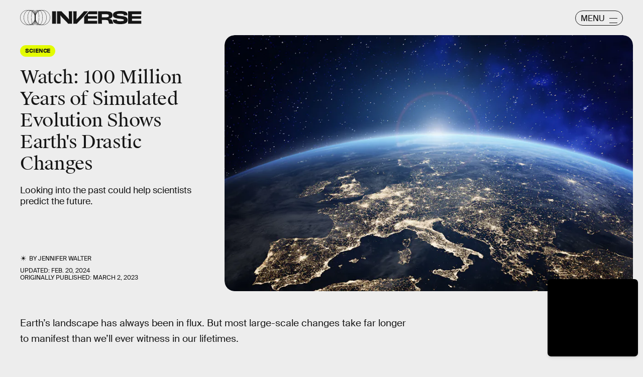

--- FILE ---
content_type: text/html; charset=utf-8
request_url: https://www.inverse.com/science/new-paleogeology-model
body_size: 34450
content:
<!doctype html><html lang="en"><head><meta charset="utf-8"/><meta name="viewport" content="width=device-width,initial-scale=1"/><title>Watch: 100 Million Years of Simulated Evolution Shows Earth's Drastic Changes</title><link rel="preconnect" href="https://cdn2.bustle.com" crossorigin/><link rel="preconnect" href="https://cdn2c.bustle.com" crossorigin/><link rel="preconnect" href="https://imgix.bustle.com"/><link rel="preconnect" href="https://securepubads.g.doubleclick.net"/><style data-href="https://cdn2.bustle.com/2026/inverse/main-7de7b7a9be.css">.V8B{position:relative}.CAk{width:100%;height:100%;border:none;background:none;position:absolute;top:0;right:0;pointer-events:none}.CAk:focus{outline:none}.zwx{position:fixed;inset:0 0 100%;opacity:0;transition:opacity .25s,bottom 0s ease .25s;pointer-events:none}.ecP:checked~.zwx{transition:opacity .25s,bottom 0s;opacity:.7;bottom:0;pointer-events:all}.s4D{background:var(--colorC);color:var(--colorA);display:flex;align-items:center;justify-content:center;margin:0 auto;position:relative;text-align:center;z-index:10000}body>.s4D{inset:0;height:100%;margin:auto;position:fixed;z-index:10000}.hVX{position:relative;width:300px;height:150px}.MNR{position:absolute;top:50%;left:50%;transform:translate(-50%,-50%);font-family:var(--fontFamilyWide);font-size:1rem;line-height:.9;padding:.5rem 1.25rem;color:var(--colorA);background:#e3fc01;border-radius:20px}.kvi{position:absolute;height:100%;border:1px solid var(--colorA);border-radius:50%;animation:McQ .5s infinite alternate-reverse;opacity:0}.EqQ,.TEo,.qll,.lLw,.mSk{right:calc(50% - 1px)}.Nq0,.A5O,.I-b,.lVp{left:calc(50% - 1px)}.EqQ,.lVp{width:50%}.TEo,.I-b{width:37.5%}.qll,.A5O{width:25%}.lLw,.Nq0{width:12.5%}.mSk{width:0;border-radius:unset;border-width:1px}.EqQ{animation-delay:-.3s}.TEo{animation-delay:-.2s}.qll{animation-delay:-.1s}.lLw{animation-delay:0ms}.mSk{animation-delay:.1s}.Nq0{animation-delay:.2s}.A5O{animation-delay:.3s}.I-b{animation-delay:.4s}.lVp{animation-delay:.5s}@keyframes McQ{60%{opacity:1}to{opacity:0}}.qUu,.qUu:before{position:absolute;top:0;left:0;right:0;pointer-events:none}.qUu{color:var(--colorA);height:var(--headerHeight);padding-top:var(--cardBorder);z-index:var(--zIndexNav)}.qUu:before{background-color:var(--colorC);content:"";height:calc(var(--headerHeight) + var(--cardBorder));opacity:0;transition:opacity var(--transitionHover)}.pGs{position:fixed}.zUh{align-items:center;display:flex;height:100%;justify-content:space-between;margin:auto;max-width:var(--maxContainerWidth);padding:0 var(--pageGutter);position:relative;width:100%}.q79{align-items:center;display:flex;gap:10px}.ahz{background:url(https://cdn2.bustle.com/2026/inverse/spring_logo_mobile-053a33eeb4.svg);background-size:100% 100%;height:30px;width:60px}.zYo{width:150px}.O3D{position:relative;display:block;width:100%;padding-top:14.2%;pointer-events:auto;z-index:var(--zIndexContent)}.Pok{fill:currentColor;position:absolute;top:0;height:100%;width:100%;pointer-events:none}.gQC{width:30px;height:30px;border:1px solid;border-radius:50%;margin-top:-2px;padding-left:10px;position:relative;cursor:pointer;pointer-events:auto;z-index:1}.gQC span{display:none;font-family:var(--fontFamilySansSerif);font-size:1rem;line-height:1.1;letter-spacing:-.01em;text-transform:uppercase}.gQC button,.gQC button:before,.gQC button:after{color:var(--colorA);inset:0;margin:auto;position:absolute;z-index:-1}.gQC button:before,.gQC button:after{border-top:1px solid;content:"";display:block;height:11px;width:65%}.gQC button:before{height:0}.gQC button:after{border-bottom:1px solid}.IgQ{pointer-events:none}.IgQ:before{opacity:.8}.m4L .O3D,.m4L .ahz{opacity:0;transition:opacity var(--transitionHover)}.m4L.IgQ .O3D,.m4L.IgQ .ahz{opacity:1}@media(min-width:768px){.zYo{width:185px}.gQC{align-items:center;border-radius:2.5rem;display:flex;height:30px;width:95px;margin-top:1px}.gQC span{display:block;margin-top:2px}.gQC button:before,.gQC button:after{left:auto;right:10px;width:1rem}.gQC button:after{height:10px}}.Ag6{width:100%;max-width:var(--maxContainerWidth);margin:0 auto;padding:0 var(--pageGutter);position:relative}.Ag6:before{content:"";display:block;height:1.25rem;width:1.25rem;margin:2rem auto 0;background:currentColor;-webkit-mask-image:url(https://cdn2.bustle.com/2026/inverse/search-19aaf10bb2.svg);mask-image:url(https://cdn2.bustle.com/2026/inverse/search-19aaf10bb2.svg);-webkit-mask-position:center;mask-position:center;-webkit-mask-repeat:no-repeat;mask-repeat:no-repeat;-webkit-mask-size:100%;mask-size:100%;pointer-events:none;position:absolute;left:var(--pageGutter);top:0;bottom:0}.lix{color:currentColor;background:transparent;display:block;font-family:var(--fontFamilySansSerif);font-size:2rem;line-height:1;letter-spacing:-.01em;margin:auto;padding-left:2.5rem;width:100%;appearance:none;border:none}.lix::placeholder{color:currentColor;opacity:.75}.Ui6{display:flex;margin:0;padding:0}.Ui6.Ag6:before{flex:none;height:11px;width:11px;margin:auto .5rem auto .75rem;position:unset}.Ui6 .lix{font-size:.875rem;padding:0;margin:0}.lix::-ms-clear,.lix::-ms-reveal{display:none;width:0;height:0}.lix::-webkit-search-decoration,.lix::-webkit-search-cancel-button,.lix::-webkit-search-results-button,.lix::-webkit-search-results-decoration{display:none}.lix:focus{outline:none}@media(min-width:768px){.Ag6:before{height:1.75rem;width:1.75rem;margin-top:2.75rem}.lix{font-size:3.5rem;padding-left:3rem}.Ui6 .lix{font-size:1rem}.Ui6.Ag6:before{height:13px;width:13px}}@media(min-width:1024px){.Ag6:before{height:2rem;width:2rem;margin-top:3rem}.lix{font-size:4rem;padding-left:3.5rem}}.VH1{display:flex}.y9v{flex-shrink:0}.icx{display:block;width:100%;height:100%;-webkit-mask:center / auto 20px no-repeat;mask:center / auto 20px no-repeat;background:currentColor}.kz3{-webkit-mask-image:url(https://cdn2.bustle.com/2026/inverse/copyLink-51bed30e9b.svg);mask-image:url(https://cdn2.bustle.com/2026/inverse/copyLink-51bed30e9b.svg)}.Q6Y{-webkit-mask-image:url(https://cdn2.bustle.com/2026/inverse/facebook-89d60ac2c5.svg);mask-image:url(https://cdn2.bustle.com/2026/inverse/facebook-89d60ac2c5.svg);-webkit-mask-size:auto 23px;mask-size:auto 23px}.g9F{-webkit-mask-image:url(https://cdn2.bustle.com/2026/inverse/instagram-2d17a57549.svg);mask-image:url(https://cdn2.bustle.com/2026/inverse/instagram-2d17a57549.svg)}.ORU{-webkit-mask-image:url(https://cdn2.bustle.com/2026/inverse/mailto-2d8df46b91.svg);mask-image:url(https://cdn2.bustle.com/2026/inverse/mailto-2d8df46b91.svg);-webkit-mask-size:auto 16px;mask-size:auto 16px}.e4D{-webkit-mask-image:url(https://cdn2.bustle.com/2026/inverse/pinterest-0a16323764.svg);mask-image:url(https://cdn2.bustle.com/2026/inverse/pinterest-0a16323764.svg)}.E-s{-webkit-mask-image:url(https://cdn2.bustle.com/2026/inverse/snapchat-b047dd44ba.svg);mask-image:url(https://cdn2.bustle.com/2026/inverse/snapchat-b047dd44ba.svg)}.xr8{-webkit-mask-image:url(https://cdn2.bustle.com/2026/inverse/globe-18d84c6cec.svg);mask-image:url(https://cdn2.bustle.com/2026/inverse/globe-18d84c6cec.svg)}.coW{-webkit-mask-image:url(https://cdn2.bustle.com/2026/inverse/youtube-79c586d928.svg);mask-image:url(https://cdn2.bustle.com/2026/inverse/youtube-79c586d928.svg)}.b18{-webkit-mask-image:url(https://cdn2.bustle.com/2026/inverse/x-ca75d0a04e.svg);mask-image:url(https://cdn2.bustle.com/2026/inverse/x-ca75d0a04e.svg)}.Jqo{position:relative;z-index:var(--zIndexNav)}.Jqo a{color:inherit}.zaM{-webkit-overflow-scrolling:touch;position:fixed;inset:0 -100% 0 100%;transform:translateZ(0);opacity:0;overflow:auto;padding:10px;transition:transform .3s ease,opacity .2s ease}.K8W{display:flex;flex-direction:column;position:relative;width:100%;min-height:100%;padding:var(--halfGutter);color:#fff;background:#00000080;backdrop-filter:blur(50px);border-radius:var(--cardBorder)}.n7w{display:none}.wJ6:checked~.zaM{transform:translate3d(-100%,0,0);opacity:1;transition:transform .3s ease,opacity 0ms}.hwI{display:flex;justify-content:space-between;margin:0;padding-bottom:1.5rem;position:sticky;top:0;left:0;z-index:1}.hbV{border-radius:20px;border:1px solid;display:grid;grid-template-columns:1fr auto;position:relative;width:107px}.nyh{cursor:pointer;grid-row:1;grid-column:1 / -1;font-family:var(--fontFamilySansSerif);font-size:.875rem;line-height:1;letter-spacing:-.01em;text-transform:uppercase;padding:.5rem 1rem}.nyh span{display:flex;align-items:center;margin-top:1px}.nyh span:after{content:"";display:block;flex:none;height:11px;width:11px;background:currentColor;-webkit-mask-image:url(https://cdn2.bustle.com/2026/inverse/search-19aaf10bb2.svg);mask-image:url(https://cdn2.bustle.com/2026/inverse/search-19aaf10bb2.svg);-webkit-mask-position:center;mask-position:center;-webkit-mask-repeat:no-repeat;mask-repeat:no-repeat;-webkit-mask-size:100%;mask-size:100%;margin-left:.5rem}.Yba{grid-row:1;grid-column:1;height:0;width:0}.Yba,.wYL:checked~.zaM .nyh{opacity:0;pointer-events:none}.wYL:checked~.zaM .Yba,.wYL:checked~.zaM .gpr{transition:opacity .2s;opacity:1;pointer-events:all}.wYL:checked~.zaM .hbV{transition:width .3s ease;width:70%}.wYL:checked~.zaM .Yba{height:auto;width:auto}.gpr{grid-row:1;grid-column:2;opacity:0;pointer-events:none;transform:translateZ(0)}.gpr{right:4px}.HhY,.gpr{cursor:pointer;height:2rem;width:2rem}.HhY{margin-right:-6px}.HhY:after,.HhY:before,.gpr:after,.gpr:before{content:"";background:#fff;height:1.5rem;width:2px;position:absolute;inset:0;margin:auto}.HhY:after,.HhY:before{height:1.5rem;width:2px}.gpr:after,.gpr:before{height:1rem;width:1.25px}.HhY:before,.gpr:before{transform:rotate(45deg)}.HhY:after,.gpr:after{transform:rotate(-45deg)}.fdE{position:relative;margin:0 0 1.25rem}.fdE:focus,.hkL:focus{outline:none}.jEZ{align-items:center;column-gap:1rem;display:flex}.hkL,.nfm{height:2.25rem;width:2.25rem;background:transparent;margin:0;appearance:none;-webkit-appearance:none;border:none;cursor:pointer;position:absolute;right:-.5rem}.nfm{display:none}.hkL:checked+.jEZ .nfm{display:block}.hkL{display:flex;justify-content:center;align-items:center}.Amc{font-family:var(--fontFamilySansSerif);font-weight:var(--fontWeightBold);font-size:1.625rem;line-height:1.1;letter-spacing:-.01em}.hkL:after{content:"";height:.75rem;width:.75rem;border-right:3px solid var(--colorB);border-bottom:3px solid var(--colorB);transform:rotate(45deg);transition:transform .15s}.hkL:checked:after{transform:rotate(-135deg)}.qSW{--topMargin: 1.25rem;display:flex;flex-direction:row;flex-wrap:wrap;height:auto;max-height:0;row-gap:.625rem;opacity:0;overflow:hidden;transition:max-height .2s ease-out,margin .15s ease-out,opacity .15s ease-out}.hkL:checked~.qSW{max-height:150px;opacity:1;margin-top:var(--topMargin)}.qSW a{color:var(--slotB);font-family:var(--fontFamilySansSerif);font-size:1rem;line-height:1.6;text-decoration:none;text-transform:capitalize;flex:1 1 50%;white-space:nowrap;padding-right:1rem}.DmT{flex:1;display:flex;flex-direction:column}.Q-u{margin:.5rem 0 2rem;column-gap:.75rem}.Q-u a{height:2rem;width:2rem;color:#fff;border:1px solid;border-radius:50%}.Q-u i{transform:scale(.75)}.iX3{display:flex;flex-wrap:wrap;margin-bottom:1.25rem}.iX3 *{flex:1 1 50%;padding:0 0 1rem;color:var(--colorB);background:transparent;border:none;cursor:pointer;outline:none;font-family:var(--fontFamilySansSerif);font-size:.875rem;line-height:1.2;text-transform:uppercase;text-align:left}.EN6{flex:1;display:flex;flex-direction:column;justify-content:flex-end}.fNG{background:#fff;-webkit-mask-image:url(https://cdn2.bustle.com/2026/inverse/bdg_logo-6dba629bc7.svg);mask-image:url(https://cdn2.bustle.com/2026/inverse/bdg_logo-6dba629bc7.svg);-webkit-mask-position:center;mask-position:center;-webkit-mask-repeat:no-repeat;mask-repeat:no-repeat;-webkit-mask-size:contain;mask-size:contain;height:32px;width:72px;margin-bottom:.75rem}.urt{font-family:var(--fontFamilySansSerif);font-size:.625rem;line-height:1}@media(min-width:768px){.U8d{background:var(--colorC)}.wJ6:checked~.U8d{opacity:.25}.zaM{width:560px}.hwI{padding-bottom:2.5rem}.hbV{width:117px}.nyh{font-size:1rem}.fdE{margin:0 0 1.875rem}.qSW{--topMargin: 1.875rem;row-gap:.75rem}.Amc{font-size:2rem}.qSW a{font-size:1.25rem;flex:none;margin-right:1.75rem}.DmT{justify-content:flex-end}.EN6{flex:none}.iX3{row-gap:.25rem;margin-bottom:2.5rem}.iX3 *{flex:0 1 33%;font-size:1rem}.nyh span{margin-top:0}.nyh span:after{height:13px;width:13px}}.Ex8{align-items:center;background:transparent;border:1px solid;border-radius:20px;column-gap:.25rem;color:var(--colorA);display:flex;font-family:var(--fontFamilySansSerif);font-size:.9rem;font-weight:var(--fontWeightBold);line-height:.6;padding:.25rem .8rem .25rem .75rem;text-transform:uppercase;transition:background-color .2s;cursor:pointer;outline:none;margin-right:auto}.Ex8:after{background:url(https://cdn2.bustle.com/2026/inverse/arrow_angled-720e830c4c.svg) center center no-repeat;content:"";height:1.1rem;width:1.1rem}.Hsp,.DIw,.l0q:before,.l0q:after{inset:0}.Hsp{align-items:center;display:flex;justify-content:center;position:fixed;z-index:1100}.DIw{background:#0003;position:absolute}.IxI{background:#fff;box-shadow:0 4px 6px -1px #00000014,0 2px 4px -2px #00000014;border-radius:6px;display:grid;margin-bottom:10vh;max-width:600px;padding:1rem;position:relative;width:calc(100% - 2rem)}.l0q{border:none;background:none;cursor:pointer;height:2.5rem;position:absolute;top:.5rem;right:.5rem;width:2.5rem}.l0q:before,.l0q:after{background:#000;content:"";height:75%;margin:auto;position:absolute;width:2px}.l0q:before{transform:rotate(45deg)}.l0q:after{transform:rotate(-45deg)}.l0q:focus{outline:none}.LHe,.eHv,.KXR{grid-column:1;transition:opacity .2s}.LHe{grid-row:1}.eHv{grid-row:2}.DYh .LHe,.DYh .eHv,.KXR{opacity:0;pointer-events:none}.KXR{grid-row:1 / 3;align-self:center}.DYh .KXR{opacity:1;pointer-events:all}.T-R{background:var(--colorB);border-radius:var(--cardBorder);font-family:var(--fontFamilySerif);font-size:1rem;line-height:1.1;padding:1rem 2.5rem 4rem 1.5rem}.ukc{width:calc(100% - 2rem)}.NYu{font-family:var(--fontFamilyWide);font-size:1.5rem;text-transform:uppercase;letter-spacing:-.01em;margin:0 0 1rem}.Hpu{margin:0 0 1.25rem}.apY>div>button{bottom:1.25rem;right:1.25rem;background:var(--colorJ);padding:.5rem 1rem .5rem .95rem}@media(min-width:768px){.T-R{padding:1.5rem 4.5rem 4.5rem 2rem}.NYu{font-size:2rem}.Hpu{font-size:1.25rem}}.oHL{background:var(--colorD);color:var(--colorG);display:block;font-family:var(--fontFamilyWide);font-size:1.125rem;text-transform:uppercase;letter-spacing:-.01em;line-height:1.1;margin-bottom:-1px;padding:1.25rem 2rem 0 1.5rem;width:280px;-webkit-mask-image:url(https://cdn2.bustle.com/2026/inverse/tab-bbae435841.svg);mask-image:url(https://cdn2.bustle.com/2026/inverse/tab-bbae435841.svg);-webkit-mask-size:100% 103%;mask-size:100% 103%;-webkit-mask-position:left;mask-position:left;-webkit-mask-repeat:no-repeat;mask-repeat:no-repeat}.Px9{background:var(--colorD);color:var(--colorG);border-radius:0 20px;font-family:var(--fontFamilySerif);font-size:1rem;line-height:1.1;padding:1rem 2.5rem 1.5rem 1.5rem}.Px9:after{background:var(--colorD);bottom:0;content:"";height:45px;-webkit-mask-image:url(https://cdn2.bustle.com/2026/inverse/bottom_tab-5dadcc1cfc.svg);mask-image:url(https://cdn2.bustle.com/2026/inverse/bottom_tab-5dadcc1cfc.svg);-webkit-mask-size:100% 103%;mask-size:100% 103%;-webkit-mask-position:left;mask-position:left;-webkit-mask-repeat:no-repeat;mask-repeat:no-repeat;position:absolute;right:0;width:210px}.xfN{font-family:var(--fontFamilySerif);font-size:1rem;line-height:1.1;width:90%}.gQD{display:flex;flex-direction:column;margin-top:1.25rem}.VU5{border:none;border-radius:10px;font-family:var(--fontFamilySansSerif);font-size:1rem;order:1;padding:.75rem 1rem;text-transform:lowercase}.VU5::placeholder{color:var(--colorAOpacity)}.i5n{color:var(--colorE);font-size:1rem;order:2}.kj_{color:var(--colorE);font-weight:var(--fontWeightBold);font-size:.9rem;margin-bottom:.5rem;text-transform:uppercase}.i5n input{margin-right:.5rem}.g-0{color:var(--colorG);font-family:var(--fontFamilySansSerif);font-size:.75rem;line-height:1.2;margin-top:1rem;order:3}.g-0 a{color:inherit;text-decoration:underline}.qgj{bottom:1.05rem;color:var(--colorG);position:absolute;right:2rem;z-index:var(--zIndexContent)}.ie6{right:1rem}.uxm{order:4}.uxm>div{margin-top:1rem}@font-face{font-family:GT;font-weight:700;font-display:swap;src:url(https://cdn2c.bustle.com/2026/inverse/GT-America-Compressed-Black-859b133e1d.woff2) format("woff2")}@font-face{font-family:Obviously;font-weight:800;font-display:swap;src:url(https://cdn2c.bustle.com/2026/inverse/Obviously-Semibold-dc81aae127.woff2) format("woff2")}@font-face{font-family:SuisseIntl;font-weight:400;font-display:swap;src:url(https://cdn2c.bustle.com/2026/inverse/SuisseIntl-Regular-WebXL-a1d12fce9f.woff2) format("woff2")}@font-face{font-family:SuisseIntl;font-weight:800;font-display:swap;src:url(https://cdn2c.bustle.com/2026/inverse/SuisseIntl-SemiBold-WebXL-55bf3630df.woff2) format("woff2")}@font-face{font-family:SuisseWorks;font-weight:800;font-display:swap;src:url(https://cdn2c.bustle.com/2026/inverse/SuisseWorks-Regular-WebXL-f431ab5df6.woff2) format("woff2")}@font-face{font-family:SuisseWorks;font-weight:800;font-style:italic;font-display:swap;src:url(https://cdn2c.bustle.com/2026/inverse/SuisseWorks-RegularItalic-WebXL-b0a7e0ecad.woff2) format("woff2")}::selection{background:var(--colorJ);color:var(--colorA)}*,*:before,*:after{box-sizing:inherit}html{box-sizing:border-box;font-size:var(--fontSizeRoot);line-height:var(--lineHeightStandard);-webkit-text-size-adjust:100%;text-size-adjust:100%;-webkit-tap-highlight-color:rgba(0,0,0,0)}body{background:var(--colorB);color:var(--colorA);font-family:var(--fontFamilySansSerif);margin:0;overflow-y:scroll;-webkit-font-smoothing:antialiased;-moz-osx-font-smoothing:grayscale}a{color:var(--colorA);background:transparent;cursor:pointer;text-decoration:none;word-wrap:break-word}h1,h2,h3,h4{margin:2rem 0 1rem;text-rendering:optimizeLegibility;line-height:var(--lineHeightStandard)}p,blockquote{margin:32px 0}button{border:none}cite{font-style:normal}img{max-width:100%;border:0;backface-visibility:hidden;transform:translateZ(0)}iframe{border:0}::placeholder{color:#ccc}.UdU{display:flex}.UdU>div:before,.hzA.UdU:before{display:block;width:100%;height:calc(var(--minAdSpacing) / 2);position:absolute;top:0;color:var(--colorAOpacity);content:"ADVERTISEMENT";font-family:var(--fontFamilyWide);font-size:.5rem;letter-spacing:.15em;line-height:calc(var(--minAdSpacing) / 2);word-break:normal;text-align:center}.UdU>div{margin:0 auto;padding:0}.hzA.UdU{background-color:var(--adBackgroundColor);line-height:var(--minAdSpacing);padding:calc(var(--minAdSpacing) / 2) 0 0}.hzA.UdU>div{padding:0}.hzA.UdU>div:before{content:none}@media(min-width:1025px){.UdU>div:before,.hzA.UdU:before{height:var(--minAdSpacing);font-size:.6rem;line-height:var(--minAdSpacing)}.UdU>div{padding:var(--minAdSpacing) 0}.hzA.UdU{padding:var(--minAdSpacing) 0}}.vmZ{min-width:1px;min-height:1px}.EdX{display:block;width:100%;height:100%;transition:opacity .3s}.ap2{position:relative;width:100%}.ap2 .EdX{position:absolute;top:0;left:0;width:100%}.dSy{object-fit:cover;position:absolute;top:0;left:0}.vB9{background:#e1e1e140}.vB9 .EdX{opacity:0}.EdX video::-webkit-media-controls-enclosure{display:none}.zzk{min-width:1px;min-height:1px;overflow-x:hidden;position:relative;text-align:center;z-index:0}.APH{overflow-y:hidden}.pCo,.pCo>div,.pCo>div>div{width:100%;margin:auto;max-width:100vw;text-align:center;overflow:visible;z-index:300}.pCo{min-height:var(--minAdHeight)}.pCo>div{position:sticky;top:var(--headerHeightStickyScrollableAd)}@media screen and (max-width:1024px){.k_e{grid-row-end:auto!important}}.stickyScrollableRailAd>div{position:sticky;top:var(--headerHeightStickyScrollableAd);margin-top:0!important;padding-bottom:var(--minAdSpacing)}.Ldt{min-height:var(--minAdHeightStickyScrollable)}.Ldt>div{margin-top:0!important}.GQx [id^=google_ads_iframe]{height:0}.JUn,.LWq,.HuM{height:1px}.HuM>div{overflow:hidden}#oopAdWrapperParent:not(:empty){background-color:var(--adBackgroundColor);min-height:var(--minAdHeightVideo);margin-bottom:var(--minAdSpacing)!important;z-index:var(--zIndexOverlay)}#oopAdWrapper:not(:empty),#oopAdWrapper:empty+div{background-color:var(--adBackgroundColor);z-index:var(--zIndexOverlay)}#oopAdWrapper>div>div{margin:0 auto}.buT,.TX9{background:none;border:none;margin:0;width:32px;height:32px;position:absolute;bottom:3px;cursor:pointer;background-repeat:no-repeat;background-position:center}.buT{left:40px;background-image:url(https://cdn2.bustle.com/2026/inverse/pause-bd49d74afd.svg)}.Am5{background-image:url(https://cdn2.bustle.com/2026/inverse/play-3e2dff83eb.svg)}.TX9{left:6px;background-image:url(https://cdn2.bustle.com/2026/inverse/unmute-9a8cd4cbb8.svg)}.D5o{background-image:url(https://cdn2.bustle.com/2026/inverse/mute-ea100a50bf.svg)}.ne7{background:var(--colorC);color:var(--colorA);display:flex;height:var(--viewportHeight);justify-content:center;overflow:hidden}.SIz{background:#000;background-image:url(https://imgix.bustle.com/uploads/image/2023/2/7/67aa99b2-c9dc-4364-921f-efc4efc77c1f-mobile_error_v2.png?w=370&h=700&fit=crop&crop=faces&dpr=2&q=50);background-size:cover;background-position:center;border-radius:var(--collectionRadius);margin:3.75rem var(--halfGutter) var(--halfGutter);max-height:800px;max-width:var(--maxContainerWidth);position:relative;width:100%}.eGU{background:#ffffff80;backdrop-filter:blur(20px);bottom:0;display:flex;flex-direction:column;height:240px;justify-content:space-evenly;left:var(--halfGutter);margin:auto;-webkit-mask-image:url(https://cdn2.bustle.com/2026/inverse/jigsaw-8369cefd55.svg);mask-image:url(https://cdn2.bustle.com/2026/inverse/jigsaw-8369cefd55.svg);-webkit-mask-size:100% 100%;mask-size:100% 100%;padding:0 var(--pageGutter);position:absolute;right:var(--halfGutter);top:20%}.QGg{color:#e3fc01;font-family:var(--fontFamilyWide);font-size:2.25rem}.egB{font-size:1.25rem;line-height:1.2}a.jtK{background:#e3fc01;border-color:#e3fc01;font-size:1rem;margin:0 0 0 auto}@media(min-width:768px){.eGU{bottom:3rem;height:290px;left:auto;right:3rem;top:auto;width:410px}.SIz{margin-top:4.25rem;background-image:url(https://imgix.bustle.com/uploads/image/2023/2/7/a1b89d5e-ec2b-44de-9b65-7582dd635071-desktop_error_v2.png?w=1400&h=700&fit=crop&crop=faces&dpr=2&q=50);background-position:20% 0%}.QGg{font-size:3rem}}.he5{position:relative;width:1px;height:1px;margin-top:-1px;min-height:1px}.hwi{top:50vh}.h4R{top:-50vh}.h5Q{border-top:1px solid;height:1px;margin:calc(var(--headerHeight) + 1rem) auto 0;max-width:var(--maxContainerWidth);width:calc(100% - var(--pageGutter) - var(--pageGutter))}:root{--navColor: var(--colorA);--imageBackgroundColor: var(--colorE);--adBackgroundColor: var(--colorE);--headerHeight: 50px;--pageGutter: 1.25rem;--halfGutter: calc(var(--pageGutter) * .5);--cardBorder: .625rem;--cardHeight: clamp(400px, calc(75vh - var(--headerHeight)), 700px);--featureCardHeight: clamp(550px, calc(100vh - var(--headerHeight)), 1000px);--cardStoryHeight: 100%;--verticalCardSpacing: 1rem;--maxContainerWidth: 1440px;--maxBodyWidth: 768px;--maxFeatureBodyWidth: 825px;--viewportHeight: 100vh;--minAdSpacing: 2rem;--minAdHeight: calc(var(--minAdSpacing) / 2 + 250px);--minAdHeightStickyScrollable: calc(var(--minAdSpacing) / 2 + 400px);--minAdHeightVideo: 188px;--headerHeightStickyScrollableAd: calc(var(--headerHeight) + var(--cardBorder));--mobiledocSpacing: 1.35rem;--controlSpacing: 1.875rem;--collectionRadius: 5px;--fontFamilySansSerif: "SuisseIntl", sans-serif;--fontFamilySerif: "SuisseWorks", serif;--fontFamilyCompressed: "GT", impact;--fontFamilyWide: "Obviously", sans-serif;--fontSizeRoot: 16px;--lineHeightStandard: 1.2;--fontWeightRegular: 400;--fontWeightBold: 800;--glassBlur: blur(7px);--clipPathSun: polygon( 50% 0%, 54% 40%, 85% 15%, 60% 46%, 100% 50%, 60% 54%, 85% 85%, 54% 60%, 50% 100%, 46% 60%, 15% 85%, 40% 54%, 0% 50%, 40% 46%, 15% 15%, 46% 40%, 50% 0% );--clipPathStar: polygon(50% 0%, 55% 45%, 100% 50%, 55% 55%, 50% 100%, 45% 55%, 0% 50%, 45% 45%, 50% 0%);--transitionHover: .2s;--easeOutQuart: cubic-bezier(.25, .46, .45, .94);--zIndexNeg: -1;--zIndexBackground: 0;--zIndexContent: 100;--zIndexOverContent: 200;--zIndexFloatAd: 300;--zIndexPopUp: 400;--zIndexFloating: 500;--zIndexNav: 600;--zIndexOverlay: 700}@media(min-width:768px){:root{--pageGutter: 2.5rem;--cardBorder: 1.25rem;--controlSpacing: 2.5rem}}@media(min-width:1024px){:root{--minAdSpacing: 2.5rem;--pageGutter: 2.5rem;--controlSpacing: 3rem;--cardHeight: clamp(550px, calc(80vh - var(--headerHeight)), 700px);--collectionRadius: 10px}}
</style><style data-href="https://cdn2.bustle.com/2026/inverse/commons-1-78cf8e8694.css">.sWr{height:100%;width:100%;position:relative}.jWY{height:100vh;background-color:var(--colorC)}.asF{height:100%;max-height:none;background-color:var(--colorC);padding-top:var(--headerHeight)}.btA{background:var(--colorB)}.iGR{height:auto;justify-self:center;min-height:0}.L7S{opacity:0}.TGq{opacity:0;will-change:transform;animation:aBP .2s var(--easeOutQuart) .1s forwards}@keyframes aBP{0%{opacity:0}to{opacity:1}}.cCV{padding:0}.Rfb{min-width:1px;min-height:1px;position:relative}.kOK{display:block;width:100%;height:100%;transition:opacity .4s;object-fit:cover}.sMW{position:relative;width:100%}.U-k{position:absolute;top:0;left:0;width:100%}.NUO{background:var(--imageBackgroundColor, rgba(225, 225, 225, .25))}.M_P{cursor:pointer;width:48px;height:48px;pointer-events:all}.M_P:after{display:block;content:" ";margin:auto}.KAj{filter:brightness(.85)}.pxF{position:relative;min-width:1px;min-height:1px}.N4z{display:block;transition:opacity .2s linear;width:100%;height:100%}.j-j{background:var(--imageBackgroundColor, rgba(225, 225, 225, .25))}.j-j .N4z{opacity:0}.N4z::-webkit-media-controls-enclosure{display:none}.mvL .N4z{position:absolute;top:0;left:0}.JHj{z-index:var(--zIndexContent)}.LJm{position:relative;width:2.5rem;height:2.5rem}.LJm:after{background:currentColor;width:100%;height:100%;-webkit-mask-image:url(https://cdn2.bustle.com/2026/inverse/audio-58f66c2fdf.svg);mask-image:url(https://cdn2.bustle.com/2026/inverse/audio-58f66c2fdf.svg);-webkit-mask-size:1.5rem;mask-size:1.5rem;-webkit-mask-repeat:no-repeat;mask-repeat:no-repeat;-webkit-mask-position:left bottom;mask-position:left bottom}.nKF:after{-webkit-mask-image:url(https://cdn2.bustle.com/2026/inverse/muted-931464476f.svg);mask-image:url(https://cdn2.bustle.com/2026/inverse/muted-931464476f.svg)}.YOh:before{content:"";position:absolute;display:block;top:0;right:0;width:100%;height:100%;background:linear-gradient(0deg,var(--gradientHalfOpacity),var(--gradientTransparent) 60%);z-index:1;pointer-events:none}.x2j:after{content:"";display:block;background:var(--colorA);clip-path:var(--clipPathSun);height:2rem;width:2rem;opacity:.2;position:absolute;top:50%;left:50%;transform:translate(-50%,-50%);transform-origin:0 0;animation:PZv 1.8s linear infinite}@keyframes PZv{0%{transform:rotate(0) translate(-50%,-50%)}to{transform:rotate(360deg) translate(-50%,-50%)}}.E8s{font-family:var(--fontFamilySansSerif);font-size:.625rem;line-height:1.2;text-transform:uppercase}.E8s,.JOT,.JOT a{color:inherit}.JOT{min-height:1rem}.KS5{display:flex;flex-direction:row;align-items:baseline}.Izs,.c3b{margin:0 .25rem 0 0;white-space:nowrap}.cWT{margin:0;white-space:nowrap}.KS5 .PWd{margin:auto 0}@media(min-width:768px){.E8s{font-size:.75rem}.Fsv .KS5{flex-direction:column;align-items:flex-end}.Fsv .Izs,.Fsv .cWT,.Fsv .c3b{margin:0 0 .25rem}}.Gyx{border:1px solid;color:var(--colorA);display:inline-block;font-family:var(--fontFamilyWide);font-size:.5rem;line-height:.95;letter-spacing:-.01em;text-align:center;text-transform:uppercase;padding:5px 9px 7px;border-radius:20px}.tx4{background:none;color:inherit;display:inline-block;font-size:.7rem;text-transform:capitalize}.Gyx+.tx4{padding-left:10px}.Gyx+.tx4:before{content:"|";padding-right:10px}@media(min-width:768px){.Gyx{font-size:.625rem}}.saA{font-family:var(--fontFamilySansSerif);font-size:.625rem;line-height:1.17;text-transform:uppercase;font-style:normal;position:relative}.saA a{color:inherit}.Me9{padding-left:1.15rem;position:relative}.Me9:before{background:currentColor;clip-path:var(--clipPathSun);content:"";height:13px;left:0;top:-1px;position:absolute;width:13px}.saA .Me9+div{margin-top:.2rem}@media(min-width:768px){.saA{font-size:.75rem}.Me9:before{top:0}}.lFD{display:inline-block;font-family:var(--fontFamilySansSerif);text-transform:uppercase}.lFD a{color:inherit}.GqV{height:var(--cardHeight);width:100%;max-width:var(--maxContainerWidth);margin:0 auto;padding:var(--cardBorder);background:var(--colorC)}.I0j{height:var(--featureCardHeight)}.dPJ{height:var(--cardStoryHeight);padding-bottom:var(--controlSpacing)}.gsz{position:relative;height:100%;width:100%;border-radius:var(--cardBorder);background:linear-gradient(0deg,var(--colorCDC),var(--colorCD));color:var(--colorAF);padding:1rem .75rem;overflow:hidden}.aVX{margin:0}.oL7{height:100%;width:100%}.r87{font-family:var(--fontFamilySerif);font-size:.9rem;line-height:1.3}.r87 *{margin:0}.r87 *+*{margin-top:1rem}.Vms{display:block;color:var(--colorAOpacity);font-family:var(--fontFamilySansSerif);font-size:.45rem;line-height:1;z-index:var(--zIndexContent)}.Vms a,.r87 a{color:inherit;text-decoration:underline}.K_c{background:var(--colorDTransparent);border-color:var(--colorDF);color:var(--colorF)}.rAY,.UfA{font-family:var(--fontFamilySansSerif);font-size:.625rem;line-height:1.17;text-transform:uppercase}@media(min-width:768px){.gsz{padding:1.25rem}.r87{font-size:1.1rem}.rAY{font-size:.75rem}.Vms{font-size:.56rem}}._9y{--titleSize: 1.25rem}.ROm{--titleSize: 1.375rem}.rRO{--titleSize: 1.5rem}.LjQ{--titleSize: 1.625rem}.ZaC{--titleSize: 1.75rem}.JD9{display:grid;grid-template-rows:auto 1fr;gap:.5rem}.Ak6{grid-row:1;grid-column:1;display:grid}.daF{grid-row:2;grid-column:1;overflow:hidden;position:relative}.daF,.geM{border-radius:var(--cardBorder)}.geM{object-fit:cover;object-position:center top}.j29{grid-row:2;grid-column:1;color:var(--colorB);align-self:end;margin:.5rem}.Kw5{grid-column:1;grid-row:1}.lfo{grid-row:2;grid-column:1;margin-top:.625rem}.R1N{grid-row:3;margin-top:.75rem}.cS4{font-family:var(--fontFamilySerif);font-size:var(--titleSize);line-height:1.2;letter-spacing:-.01em}.uRt{grid-row:4;font-family:var(--fontFamilySansSerif);margin-top:5px}.aTF{grid-row:5;grid-column:1 / -1;margin-top:1.25rem}._9O{grid-row:6;grid-column:1 / -1;margin-top:.625rem}.rLQ .daF:after{content:"";display:block;width:180px;height:35px;background:var(--colorC);-webkit-mask-image:url(https://cdn2.bustle.com/2026/inverse/corner-3dccdff3d2.svg);mask-image:url(https://cdn2.bustle.com/2026/inverse/corner-3dccdff3d2.svg);-webkit-mask-size:100% 100%;mask-size:100% 100%;position:absolute;top:-1px;right:0;transform:rotate(180deg)}.in2.JD9{gap:unset}.in2 .Ak6{border-radius:var(--cardBorder) var(--cardBorder) 0 0}.in2 .daF,.in2 .geM{border-radius:0 0 var(--cardBorder) var(--cardBorder)}.in2 .daF{padding-top:10px}.in2 .daF:after{background:linear-gradient(to bottom,var(--colorCDC),transparent);backdrop-filter:var(--glassBlur);top:-5px;content:"";height:calc(20% + 5px);left:0;position:absolute;right:0;width:100%;z-index:var(--zIndexContent)}@media(min-width:768px){.JD9{grid-template-rows:1fr;grid-template-columns:2fr 3fr;gap:.75rem}.daF,.j29{grid-row:1;grid-column:2}.j29{margin:.5rem 1.25rem;text-align:right}.geM{object-position:unset}.Ak6{grid-template-rows:repeat(3,auto) 1fr repeat(2,auto)}.R1N,.uRt{margin-top:1.25rem}.in2 .Ak6{border-radius:var(--cardBorder) 0 0 var(--cardBorder)}.in2 .daF,.in2 .geM{border-radius:0 var(--cardBorder) var(--cardBorder) 0}.in2 .daF{padding:0 0 0 10px}.in2 .daF:after{background:linear-gradient(to right,var(--colorCDC),transparent);top:0;bottom:0;left:-5px;right:unset;height:100%;width:calc(20% + 5px)}._9y{--titleSize: 1.5rem}.ROm{--titleSize: 1.75rem}.rRO{--titleSize: 2rem}.LjQ{--titleSize: 2.25rem}.ZaC{--titleSize: 2.5rem}}@media(min-width:1024px){.JD9{grid-template-columns:1fr 2fr;gap:1.25rem}.uRt{padding-right:1.25rem}.tN4{--titleSize: 1.75rem}.wfd{--titleSize: 2rem}.it9{--titleSize: 2.25rem}.PIy{--titleSize: 2.5rem}.Pzd{--titleSize: 2.75rem}}@media(min-width:1440px){.uRt{padding-right:2.5rem}.tN4{--titleSize: 2rem}.wfd{--titleSize: 2.25rem}.it9{--titleSize: 2.5rem}.PIy{--titleSize: 2.75rem}.Pzd{--titleSize: 3rem}}.vNC{--titleSize: 1.75rem}.cHM{--titleSize: 2rem}.LLa{--titleSize: 2.25rem}.Qzc{--titleSize: 2.5rem}.ODd{--titleSize: 2.75rem}.BU2{display:grid;grid-template-rows:1fr repeat(4,auto);grid-template-columns:repeat(2,1fr)}.aqY{grid-row:1;grid-column:1 / -1;overflow:hidden;position:relative;margin:-1rem -.75rem 0}.BQa{object-fit:cover;object-position:center top;border-radius:var(--cardBorder) var(--cardBorder) 0 0}.kij{grid-row:1;grid-column:1;color:var(--colorB);writing-mode:vertical-lr;transform:rotate(180deg);justify-self:start;text-align:center;margin-left:-.5rem}.p0C,._fR{grid-row:2;margin-top:1rem}.p0C{grid-column:1}._fR{grid-column:2;justify-self:end;padding-top:6px}.a66{grid-row:3;grid-column:1 / -1;margin-top:1.25rem}.CAC{font-family:var(--fontFamilyCompressed);font-size:var(--titleSize);line-height:.86;letter-spacing:-.01em;text-transform:uppercase}.h-7{grid-row:4;grid-column:1 / -1;margin-top:.625rem}.vNA,.vRB{grid-row:5;align-self:end;margin-top:1.75rem}.vNA{grid-column:1}.vRB{grid-column:2}.pGj .aqY:before,.pGj .aqY:after{content:"";display:block;width:120px;height:25px;background:var(--colorCD);-webkit-mask-image:url(https://cdn2.bustle.com/2026/inverse/corner-3dccdff3d2.svg);mask-image:url(https://cdn2.bustle.com/2026/inverse/corner-3dccdff3d2.svg);-webkit-mask-size:100% 100%;mask-size:100% 100%;position:absolute;bottom:-1px;z-index:var(--zIndexContent)}.pGj .aqY:before{left:0}.pGj .aqY:after{right:0;transform:scaleX(-1)}.pGj.j1E .aqY:before{display:none}.pGj.j1E .aqY:after{width:160px;height:20px;background:var(--colorC);-webkit-mask-image:url(https://cdn2.bustle.com/2026/inverse/center-bbab5253da.svg);mask-image:url(https://cdn2.bustle.com/2026/inverse/center-bbab5253da.svg);bottom:unset;top:-1px;left:0;right:0;margin:0 auto;transform:rotate(180deg)}.e-i .aqY{padding-bottom:10px}.e-i .aqY:after{background:linear-gradient(to top,var(--colorCD),transparent);backdrop-filter:var(--glassBlur);bottom:-5px;content:"";height:calc(20% + 5px);left:0;position:absolute;right:0;width:100%}@media(min-width:768px){.aqY{margin:-1.25rem -1.25rem 0}.kij{margin-left:-.75rem}.BQa{object-position:unset}.p0C,.a66{margin-top:1.5rem}.h-7{margin-top:1rem}.pGj .aqY:before,.pGj .aqY:after{width:180px;height:35px}.pGj.j1E .aqY:after{width:250px;height:40px}.vNC{--titleSize: 2.25rem}.cHM{--titleSize: 2.5rem}.LLa{--titleSize: 2.75rem}.Qzc{--titleSize: 3rem}.ODd{--titleSize: 3.25rem}}@media(min-width:1024px){.BU2{grid-template-rows:3fr repeat(3,auto) 1fr auto;grid-template-columns:repeat(5,1fr)}.aqY,.kij{grid-row:1 / -1;grid-column:1 / 3}.aqY{margin:-1.25rem 0 -1.25rem -1.25rem}.BQa{border-radius:var(--cardBorder) 0 0 var(--cardBorder)}.kij{align-self:end;justify-self:start;text-align:left;transform:none;writing-mode:unset;margin:0 0 -.75rem}._fR{grid-row:1;grid-column:5;margin-top:unset;padding-top:unset}.p0C,.a66,.h-7{grid-column:3 / -1;padding:0 1.875rem}.p0C{grid-row:2}.a66{grid-row:3;max-width:730px}.CAC{line-height:.8}.h-7{grid-row:4;max-width:700px;margin-top:1.875rem}.vNA{grid-row:6;grid-column:3;margin-left:1.875rem}.vRB{grid-row:6;grid-column:4}.pGj .aqY:before,.pGj .aqY:after{height:180px;width:35px;-webkit-mask-image:url(https://cdn2.bustle.com/2026/inverse/corner-vertical-94b3e7d833.svg);mask-image:url(https://cdn2.bustle.com/2026/inverse/corner-vertical-94b3e7d833.svg);bottom:unset;left:unset;right:0}.pGj .aqY:before{background:var(--colorCDC);bottom:0;transform:rotate(180deg)}.pGj .aqY:after{top:0}.pGj.j1E .aqY:after{-webkit-mask-image:url(https://cdn2.bustle.com/2026/inverse/center-vertical-a471c4e2f5.svg);mask-image:url(https://cdn2.bustle.com/2026/inverse/center-vertical-a471c4e2f5.svg);height:250px;width:40px;right:unset;bottom:-1px;margin:auto 0;transform:none}.e-i .aqY{padding:0 10px 0 0}.e-i .aqY:after{background:linear-gradient(to left,var(--colorCDC),transparent);top:0;bottom:0;left:unset;right:-5px;height:100%;width:calc(20% + 5px)}.a92{--titleSize: 3.25rem}.wzK{--titleSize: 3.75rem}.i8c{--titleSize: 4.25rem}.qAx{--titleSize: 4.75rem}.PFP{--titleSize: 5.25rem}}@media(min-width:1440px){.a92{--titleSize: 3.5rem}.wzK{--titleSize: 4rem}.i8c{--titleSize: 4.5rem}.qAx{--titleSize: 5rem}.PFP{--titleSize: 5.5rem}}.vgf{color:var(--colorAF);display:flex;align-items:baseline;column-gap:.15rem;font-family:var(--fontFamilySansSerif);line-height:1.1}.t8s{font-size:.65rem}.lAq{font-weight:var(--fontWeightBold);font-size:.75rem}.DWF,.GlT{margin:0 0 1rem}.GlT{font-family:var(--fontFamilyWide);font-weight:var(--fontWeightRegular);font-size:1rem;line-height:1.01;letter-spacing:-.01em;text-transform:uppercase}.DHw{font-family:var(--fontFamilySansSerif);font-size:.625rem;line-height:1.17;text-transform:uppercase}.DHw,.Zf9{margin-top:.625rem}@media(min-width:768px){.DWF{margin-bottom:1.25rem}.GlT{font-size:1.125rem}.DHw{font-size:.75rem}}@media(min-width:1024px){.GlT{margin-bottom:1.25rem}}.Hof{position:absolute;top:0;left:0;width:100%;height:100%;z-index:0}.Rcu{color:var(--colorA)}.Rcu p{margin:0}.Rcu a{color:inherit}.O8F{font-family:var(--fontFamilyWide);font-size:.6255rem;line-height:1;letter-spacing:-.01em;text-transform:uppercase}.yiq,.o75{font-family:var(--fontFamilySansSerif);line-height:1.1;letter-spacing:-.01em}.yiq{font-weight:var(--fontWeightBold);font-size:1.625rem}.yS8{color:inherit}.Rcu .RSA{font-family:var(--fontFamilySansSerif);font-size:.875rem;line-height:1.2}.Rcu .RSA a{text-decoration:underline}._N2{color:var(--colorAOpacity);position:relative;margin-right:.75rem}._N2:after{content:"";background:currentColor;height:2px;position:absolute;inset:0 -.2em;margin:auto}.XM6{font-size:.75rem}.w7_{display:flex;flex-direction:column;gap:1.25rem}.Rcu .JEe .w7_{flex-direction:row;align-items:center;justify-content:space-between}.JEe .w7_+.w7_{border-top:1px solid;margin-top:var(--halfGutter);padding-top:var(--halfGutter)}.yMn{white-space:nowrap}.Eec{width:100%;height:1px;background:currentColor;display:none}.Qf5{--videoLinkUrlHeight: calc(100% - 75px) ;position:relative;margin:auto}.rv9{font-family:var(--fontFamilySansSerif);line-height:1;font-size:.75rem;z-index:var(--zIndexContent)}.Qf5 .rv9 a,.dxo a{color:inherit;font-weight:inherit;text-decoration:underline}.Qf5 .rv9 h2{font-family:inherit;font-size:inherit;font-weight:inherit;line-height:inherit}.Afu{color:var(--colorAOpacity);font-size:.625rem;text-transform:uppercase}.dxo{display:block;position:absolute;top:1rem;right:3px;bottom:1rem;color:var(--colorAOpacity);font-family:var(--fontFamilySansSerif);font-size:.45rem;line-height:1;text-align:center;writing-mode:vertical-lr;transform:rotate(180deg);z-index:var(--zIndexContent)}.RlV>div:first-child{padding-top:150%}.RlV img{object-fit:contain;inset:0;position:absolute}@media(min-width:768px){.rv9{font-size:.875rem}.Afu{font-size:.7rem}.dxo{font-size:.56rem}}@media(min-width:1025px){.RlV>div:first-child{padding-top:100%}}.EvN{background:#ffffffe0;border:1px solid #e5e5e5;border-radius:6px;display:grid;grid-template-columns:1fr 1fr;gap:1rem;padding:1rem;width:100%;font-family:var(--fontFamilySansSerif);box-shadow:0 4px 6px -1px #00000014,0 2px 4px -2px #00000014;transition:box-shadow .2s}.BLp,.v9d{grid-column:1 / -1}.v9d{height:100%;display:flex;flex-direction:column;gap:1rem}.ZDA{font-size:1.5rem;font-weight:600;line-height:1.15;margin:0 0 .5rem}.ss_{font-size:.7rem;line-height:1.2;padding:.75rem 0 1rem}.O_Z{align-self:center;height:24px;max-width:100px;grid-column:1;margin-left:.25rem}.Txw{background:url(https://cdn2.bustle.com/2026/inverse/amazon-logo-06b41cef1d.svg) left / contain no-repeat}.uxd{background:url(https://cdn2.bustle.com/2026/inverse/target-logo-1c98143553.svg) left / contain no-repeat}.eJo{background:url(https://cdn2.bustle.com/2026/inverse/walmart-logo-1825258248.svg) left / contain no-repeat}.ny3{padding-top:100%;position:relative;overflow:hidden}.s-G{object-fit:contain;position:absolute;top:0}.ySL{padding:0;font-size:1.5rem;font-weight:600;line-height:1;margin-right:.5rem;white-space:nowrap;text-align:right}.Jg3{align-self:end;font-size:1rem;margin-right:unset}.mOS{font-size:1.2rem;opacity:.65;position:relative;text-decoration:line-through;margin-right:.75rem}.Lvw{border:none;background-color:transparent;border-top:1px solid #e5e5e5;cursor:pointer;font-family:sans-serif;margin-top:.5rem;padding:.75rem 0 0;width:100%}.hE6{background:#131921;border-radius:6px;color:#fff;display:flex;font-size:1.1rem;font-weight:600;gap:.5rem;justify-content:center;padding:1rem;text-transform:capitalize;transition:background .2s}.lsP{background:#ffb442;position:absolute;font-weight:600;font-size:.9rem;text-transform:uppercase;letter-spacing:.02rem;padding:.2rem 0 0;top:0;right:0;border-top-right-radius:6px;width:64px;text-align:center}.lsP:after{content:"";display:block;background-color:transparent;border-left:32px solid transparent;border-right:32px solid transparent;border-top:9px solid #ffb442;border-bottom:none;position:absolute;left:0;right:0;top:100%}.zdJ{display:grid;column-gap:1rem;grid-template-columns:1fr 1fr}.O_Z,.ySL{grid-row:1}.Lvw{grid-column:1 / -1}@media(min-width:768px){.EvN{padding:1.25rem;gap:1.25rem;grid-template-columns:2fr 1fr 1fr}.EvN:not(.hXd):hover{box-shadow:0 20px 25px -5px #0000001a,0 8px 10px -6px #0000001a}.EvN:not(.hXd):hover .hE6,.hXd .Lvw:hover .hE6{background:#273344}.EvN:not(.hXd):hover .hE6:after,.hXd .Lvw:hover .hE6:after{opacity:1;transform:translate3d(4px,0,0)}.BLp{grid-column:1}.v9d{grid-column:2 / -1;gap:1.75rem}.ZDA{font-size:1.75rem;margin:1.5rem 0 0}.hE6:after{content:"";width:20px;height:20px;margin-right:-18px;opacity:0;background:url(https://cdn2.bustle.com/2026/inverse/arrow-fc94c1aee2.svg);transition:transform .15s,opacity .3s}}
</style><style data-href="https://cdn2.bustle.com/2026/inverse/commons-2-dab5abd730.css">.Fhv{height:var(--cardHeight);width:100%;max-width:var(--maxContainerWidth);margin:0 auto;padding:var(--cardBorder);background:var(--colorC)}.fny{height:var(--featureCardHeight)}.VX1{height:var(--cardStoryHeight);padding-bottom:var(--controlSpacing)}.DU8{position:relative;height:100%;width:100%;border-radius:var(--cardBorder);padding:1rem .75rem;overflow:hidden}.DU8 a{color:inherit}.DU8 p{margin:0}.wyW{height:100%;width:100%}.bSN{display:block;color:var(--colorB);font-family:var(--fontFamilySansSerif);font-size:.45rem;line-height:1;z-index:var(--zIndexContent)}.RQY,.Iwe{font-family:var(--fontFamilySansSerif);font-size:.875rem;line-height:1.2}.Iwe{font-weight:var(--fontWeightBold);text-transform:uppercase}@media(min-width:768px){.DU8{padding:1.25rem}.bSN{font-size:.56rem}.RQY{font-size:1.5rem}.Iwe,.gDK{font-size:1rem}}.fzO{display:flex;flex-direction:column;justify-content:flex-end;background:linear-gradient(0deg,var(--colorCDC),var(--colorCD));color:var(--colorAF)}.xcl{flex:0 1 50%;overflow:hidden;position:relative;margin-top:.625rem}.xcl,.Kqx{border-radius:calc(var(--cardBorder) / 2)}.Kqx{object-fit:cover;background:var(--colorE)}.SfK{position:absolute;right:1.25rem;bottom:1.5rem}.aeY{flex:1}.lfS{font-family:var(--fontFamilyCompressed);line-height:.85;letter-spacing:-.01em;text-transform:uppercase}p.Vtc,.QKT{margin-top:.5rem}.dYH{text-decoration:none;display:flex;justify-content:center}.fut .xcl:before,.fut .xcl:after{content:"";display:block;width:120px;height:25px;background:var(--colorCD);-webkit-mask-image:url(https://cdn2.bustle.com/2026/inverse/corner-3dccdff3d2.svg);mask-image:url(https://cdn2.bustle.com/2026/inverse/corner-3dccdff3d2.svg);-webkit-mask-size:100% 100%;mask-size:100% 100%;position:absolute;top:0;z-index:var(--zIndexContent)}.fut .xcl:before{left:0;transform:scaleY(-1)}.fut .xcl:after{right:0;transform:rotate(180deg)}.fut.Sm6 .xcl:before,.fut.Sm6 .xcl:after{display:none}.yeA .xcl{padding-top:10px}.yeA .xcl:after{background:linear-gradient(to bottom,var(--colorCDC),transparent);backdrop-filter:var(--glassBlur);top:-5px;content:"";height:calc(20% + 5px);left:0;position:absolute;right:0;width:100%;z-index:var(--zIndexContent)}.qra{font-size:26vw}.Jsb{font-size:32vw}.IdS{font-size:36vw}.mK2{font-size:40vw}.hqi{font-size:44vw}@media(min-width:768px){.SfK{right:1.75rem;bottom:1.75rem}p.Vtc,.QKT{margin-top:.625rem}.dYH{width:fit-content}.fut .xcl:before,.fut .xcl:after{width:180px;height:35px}.qra{font-size:21vw}.Jsb{font-size:25vw}.IdS{font-size:32vw}.mK2{font-size:34vw}.hqi{font-size:38vw}}@media(min-width:1024px){.fzO{display:grid;grid-template-rows:1fr repeat(2,auto);grid-template-columns:1fr 50%}.xcl{grid-row:1 / -1;grid-column:2;margin:0}.aeY{grid-row:1;grid-column:1}.CVT{grid-row:2;grid-column:1 / -1;z-index:var(--zIndexContent)}.eWz{grid-row:3;grid-column:1}.fut .xcl:before,.fut .xcl:after{height:180px;width:35px;-webkit-mask-image:url(https://cdn2.bustle.com/2026/inverse/corner-vertical-94b3e7d833.svg);mask-image:url(https://cdn2.bustle.com/2026/inverse/corner-vertical-94b3e7d833.svg)}.fut .xcl:before{background:var(--colorCDC);top:unset;bottom:0}.fut .xcl:after{right:unset;left:0;transform:none}.yeA .xcl{padding:0 0 0 10px}.yeA .xcl:after{background:linear-gradient(to right,var(--colorCDC),transparent);top:0;bottom:0;left:-5px;right:unset;height:100%;width:calc(20% + 5px)}.nzx{font-size:12rem}.G7E{font-size:14rem}.yKj{font-size:17rem}.HNm{font-size:20rem}.e2Y{font-size:25rem}}.ZVw{--titleSize: 1.25rem}.xtA{--titleSize: 1.375rem}.Ac5{--titleSize: 1.5rem}.TMK{--titleSize: 1.75rem}.Lku{--titleSize: 2rem}.lR_{height:var(--cardHeight);width:100%;max-width:var(--maxContainerWidth);margin:0 auto;padding:var(--cardBorder);background:var(--colorC)}.lk7{height:var(--featureCardHeight)}.ETD{height:var(--cardStoryHeight);padding-bottom:var(--controlSpacing)}.SIZ{height:100%;width:100%}.SIZ,.CHb{position:relative;overflow:hidden}.CHb:after{z-index:var(--zIndexContent)}.DwG,.eqj{height:100%;width:100%}.CHb,.LSz{border-radius:var(--cardBorder)}.LSz{object-fit:cover}.Swr{object-fit:contain}.MPm{background:var(--colorDTransparent);border-color:var(--colorDF);color:var(--colorF)}.yHO,.LD0 h2{font-family:var(--fontFamilySansSerif);font-size:var(--titleSize);line-height:1;letter-spacing:-.01em;margin:0 0 .625rem}.LD0 p{font-family:var(--fontFamilySerif);font-size:1rem;margin:0 0 .625rem}.Sk_{display:block;font-family:var(--fontFamilySansSerif);font-size:.45rem;line-height:1;z-index:var(--zIndexContent)}.Sk_ a,.LD0 a{color:inherit;text-decoration:underline}.U6C{font-family:var(--fontFamilySansSerif);font-size:.625rem;line-height:1.17;text-transform:uppercase}@media(min-width:768px){.LD0 p{font-size:1.25rem}.U6C{font-size:.75rem}.Sk_{font-size:.56rem}.JBk{--titleSize: 1.75rem}.AF7{--titleSize: 2rem}.mfU{--titleSize: 2.25rem}.Zqy{--titleSize: 2.5rem}.oVI{--titleSize: 3rem}}.obL{display:grid;grid-template-rows:3fr 2fr;color:var(--colorAF);gap:.5rem}.lTG,.ah1{grid-row:1;grid-column:1;position:relative}.ah1{color:var(--colorB);margin:.5rem;align-self:end}.HaX{grid-row:2;display:flex;flex-direction:column;justify-content:center;align-items:center;text-align:center;padding:1rem .75rem;border-radius:var(--cardBorder);background:linear-gradient(0deg,var(--colorCDC),var(--colorCD))}._ux{height:80px;margin-bottom:.75rem}.Tuj{margin-bottom:1.25rem}.eBX{margin-bottom:.25rem}.eBX p{font-family:var(--fontFamilySansSerif)}.iTm{align-self:flex-end;margin-bottom:.75rem}.Isc{margin-top:.625rem}.gM0 .lTG:after{content:"";display:block;width:180px;height:35px;background:var(--colorC);-webkit-mask-image:url(https://cdn2.bustle.com/2026/inverse/corner-3dccdff3d2.svg);mask-image:url(https://cdn2.bustle.com/2026/inverse/corner-3dccdff3d2.svg);-webkit-mask-size:100% 100%;mask-size:100% 100%;position:absolute;bottom:0;right:0;transform:scaleX(-1)}.yYe .obL{gap:unset}.yYe .HaX{border-radius:0 0 var(--cardBorder) var(--cardBorder)}.yYe .lTG,.yYe .Nzl{border-radius:var(--cardBorder) var(--cardBorder) 0 0}.yYe .lTG{padding-bottom:10px}.yYe .lTG:after{background:linear-gradient(to top,var(--colorCD),transparent);backdrop-filter:var(--glassBlur);bottom:-5px;content:"";height:calc(20% + 5px);left:0;position:absolute;right:0;width:100%}@media(min-width:768px){.obL{gap:.75rem}.HaX{padding:1.25rem}._ux{margin-bottom:1rem}.nrZ ._ux{height:120px}.iTm{margin:0}.ah1{margin:.5rem 1.25rem}.gM0 .lTG:after{width:260px;height:50px}}@media(min-width:1024px){.obL{grid-template-rows:1fr auto;grid-template-columns:repeat(2,1fr);gap:1.25rem}.lTG,.ah1{grid-column:1;grid-row:1 / -1}.HaX{grid-column:2;grid-row:1 / -1}.eBX{margin-bottom:1rem}._ux{height:120px;margin-bottom:1.5rem}.nrZ ._ux{height:170px}.iTm{position:absolute;top:1.25rem;right:1.25rem}.gM0 .lTG:after{height:180px;width:35px;-webkit-mask-image:url(https://cdn2.bustle.com/2026/inverse/corner-vertical-94b3e7d833.svg);mask-image:url(https://cdn2.bustle.com/2026/inverse/corner-vertical-94b3e7d833.svg);bottom:unset;top:0}.yYe .HaX{border-radius:0 var(--cardBorder) var(--cardBorder) 0}.yYe .lTG,.yYe .Nzl{border-radius:var(--cardBorder) 0 0 var(--cardBorder)}.yYe .lTG{padding:0 10px 0 0}.yYe .lTG:after{background:linear-gradient(to left,var(--colorCDC),transparent);top:0;bottom:0;right:-5px;left:unset;height:100%;width:calc(20% + 5px)}}.qd8{height:var(--cardHeight);width:100%;max-width:var(--maxContainerWidth);margin:0 auto;padding:var(--cardBorder);background:var(--colorC)}.hja{height:var(--featureCardHeight)}.iK4{height:var(--cardStoryHeight);padding-bottom:var(--controlSpacing)}.xn_{display:grid;grid-template-rows:auto 1fr auto;height:100%;width:100%;border-radius:var(--cardBorder);padding:1rem .75rem;background:var(--colorE);color:var(--colorCDC);overflow:hidden;z-index:1}.xn_ a{color:inherit;text-decoration:underline}.xuQ{position:absolute;inset:0;z-index:-1}.zsy{border-radius:var(--cardBorder);object-fit:cover}.hR_{grid-row:1}.uOo{color:inherit}.neo{grid-row:2}.ZIL{grid-row:3;grid-column:1;font-size:.875rem;line-height:1.2}.xn_ .ZIL h2{font-family:var(--fontFamilySerif);font-size:1.375rem;letter-spacing:-.01em}.ZIL *{margin:0}.ZIL *+*{margin-top:.625rem}.VoE{color:inherit}.gU0 .xn_:before,.gU0 .xn_:after{content:"";display:block;height:180px;width:25px;background:var(--colorC);-webkit-mask-image:url(https://cdn2.bustle.com/2026/inverse/center-vertical-a471c4e2f5.svg);mask-image:url(https://cdn2.bustle.com/2026/inverse/center-vertical-a471c4e2f5.svg);-webkit-mask-size:100% 100%;mask-size:100% 100%;position:absolute;top:0;bottom:0;margin:auto 0}.gU0 .xn_:before{left:0}.gU0 .xn_:after{right:0;transform:scaleX(-1)}.wCc .xn_,.wCc .zsy{color:var(--colorAF);border-radius:var(--cardBorder) var(--cardBorder) 0 0}.wCc .xn_:after{content:"";grid-row:3;grid-column:1 / -1;background:linear-gradient(to top,var(--colorCD),transparent);backdrop-filter:var(--glassBlur);margin:-5rem -.75rem -1rem;z-index:-1}.wCc.J7A .xn_,.wCc.J7A .zsy,.wCc.eJW .xn_,.wCc.eJW .zsy{border-radius:var(--cardBorder)}.wCc.eJW .xn_:after{background:linear-gradient(to top,var(--colorD),var(--colorCOpacity))}@media(min-width:768px){.xn_{padding:1.25rem}.hR_{max-width:50%}.ZIL{font-size:1.25rem}.xn_ .ZIL h2{font-size:2rem}.gU0 .xn_:before,.gU0 .xn_:after{height:240px;width:30px}.wCc .xn_:after{margin:-4rem -1.25rem -1.25rem}}@media(min-width:1024px){.xn_{grid-template-rows:1fr auto;grid-template-columns:repeat(6,1fr)}.ZIL{grid-row:2;grid-column:1 / 4;align-self:end}.hR_{grid-row:1 / -1;grid-column:5 / -1;max-width:unset;align-self:end}.neo{grid-row:1;grid-column:1;align-self:end;margin-bottom:1.25rem}.wCc .xn_:after{grid-row:2}}.XUu{min-width:1px;min-height:260px;position:relative}.XUu>*{margin:0 auto}.Jen{position:absolute;inset:0;display:flex;justify-content:center;align-items:center}.RK- .Jen{background:#fafafa;border:1px solid rgb(219,219,219);border-radius:4px}.W3A{color:inherit;display:block;height:3rem;width:3rem;padding:.75rem}.W3A i{display:none}.RK- .W3A{height:1.5rem;width:1.5rem}.RK- .W3A i{display:inline-block;background-color:#bebebe;transform:scale(.75)}.bwd{padding-top:56.25%;position:relative;min-height:210px}.TVx{position:absolute;top:0;left:0;width:100%;height:100%}._-W{min-height:210px}.fb_iframe_widget iframe,.fb_iframe_widget span{max-width:100%!important}.tu9{position:absolute;top:0;left:0;width:100%;height:100%}.wHQ{position:relative}.zDQ{min-width:1px;min-height:180px;margin:-10px 0}.zDQ>iframe{position:relative;left:50%;transform:translate(-50%)}.UyF{width:1px;min-width:100%!important;min-height:100%}.BCT{position:relative;min-height:500px;display:flex;align-items:center;text-align:center}.BCT:after{content:"";display:block;clear:both}.A7C{float:left;padding-bottom:210px}.yzx{position:absolute;inset:0;display:flex;justify-content:center;align-items:center}.MJ1 .yzx{background:#fafafa;border:1px solid rgb(219,219,219);border-radius:4px}.GmH{color:inherit;display:block;height:3rem;width:3rem;padding:.5rem}.GmH i{display:none}.MJ1 .GmH i{display:inline-block;background-color:#bebebe}@media(min-width:768px){.A7C{padding-bottom:160px}}.jOH{width:400px;height:558px;overflow:hidden;max-width:100%}.US1{aspect-ratio:16 / 9;position:relative}.GFB{min-height:300px}.GFB iframe{background:#fff}.P4c{display:flex;min-height:600px;min-width:325px;max-width:605px;margin:auto}.P4c>*{margin:0 auto;flex:1}.Duw{display:flex;width:100%;height:100%;justify-content:center;align-items:center}.nv3 .Duw{background:#fafafa;border:1px solid rgb(219,219,219);border-radius:4px}.nHf{color:inherit;display:block;height:3rem;width:3rem;padding:.5rem}.nv3 .nHf i{background:#bebebe}.Muh{padding-top:56.25%;position:relative}.KTw{padding-top:100%;position:relative}.L3D{position:relative;padding-top:175px}.uzt{position:relative;padding-top:380px}.z4F{position:relative;padding-top:228px}.O9g{position:relative;padding-top:56.25%}.Ygb{padding-top:100px;overflow:hidden}.Ygb .G6O{height:300px}.nk0{padding-top:calc(2 / 3 * 100%)}.r7X{padding-top:210px}.fp8{padding-top:220px}.J2L{padding-top:640px}.zyL{height:var(--cardHeight);width:100%;max-width:var(--maxContainerWidth);margin:0 auto;padding:var(--cardBorder);background:var(--colorC)}.Iu7{height:var(--featureCardHeight)}.lyM{height:var(--cardStoryHeight);padding-bottom:var(--controlSpacing)}.V8F{position:relative;height:100%;width:100%;border-radius:var(--cardBorder);padding:1rem .75rem;overflow:hidden}.V8F a{color:inherit;text-decoration:underline}.Z4- *{margin:0}.Z4- *+*,.Szh{margin-top:.625rem}.Z4- p,.Szh{font-family:var(--fontFamilySansSerif);font-size:1rem;line-height:1.25;letter-spacing:-.01em}.Szh:before{content:"\2014";margin-right:.25em}.fUy{display:block;color:var(--colorAOpacity);font-family:var(--fontFamilySansSerif);font-size:.45rem;line-height:1;z-index:var(--zIndexContent)}.Q7z{display:none;width:17px;height:17px;background:currentColor;clip-path:var(--clipPathStar);margin-bottom:.75rem}@media(min-width:768px){.V8F{padding:1.25rem}.Z4- p,.Szh{font-size:1.25rem}.fUy{font-size:.56rem}.Q7z{width:22px;height:22px;margin-bottom:1rem}}.EfU{background:linear-gradient(0deg,var(--colorCDC),var(--colorCD));color:var(--colorAF)}.EfU,.tdm,.y9E{display:flex;flex-direction:column}.tdm{flex:1 0 50%}.y9E{flex:1;justify-content:flex-end;margin-top:1.25rem}.cbR{flex:0 1 50%;position:relative;overflow:hidden}.cbR:after{z-index:var(--zIndexContent)}.cnZ{width:100%;height:100%}.ouw{object-fit:cover}.ouw,.cbR{border-radius:calc(var(--cardBorder) / 2)}.W4U{position:absolute;bottom:0;left:0;color:var(--colorB);margin:.25rem}.zkI h2{font-family:var(--fontFamilySerif);font-size:var(--headingSize);line-height:1.1;letter-spacing:-.01em}.zkI h3{font-family:var(--fontFamilySansSerif);font-size:calc(var(--headingSize) * .9);line-height:1;letter-spacing:-.01em}.Cal{display:block;margin-top:.5rem}.Qwg .cbR:after{content:"";display:block;width:180px;height:35px;background:var(--colorCD);-webkit-mask-image:url(https://cdn2.bustle.com/2026/inverse/corner-3dccdff3d2.svg);mask-image:url(https://cdn2.bustle.com/2026/inverse/corner-3dccdff3d2.svg);-webkit-mask-size:100% 100%;mask-size:100% 100%;position:absolute;bottom:0;right:0;transform:scaleX(-1)}.Qwg.jqv .cbR:after{display:none}.Yhq .cbR{padding-bottom:10px;border-radius:calc(var(--cardBorder) / 2) calc(var(--cardBorder) / 2) 0 0}.Yhq .cbR:after{background:linear-gradient(to top,var(--colorCDC),transparent);backdrop-filter:var(--glassBlur);bottom:-5px;content:"";height:calc(20% + 5px);left:0;position:absolute;right:0;width:100%}.atK{--headingSize: 1.25rem}.Xt6{--headingSize: 1.275rem}.Law{--headingSize: 1.5rem}.QkI{--headingSize: 1.75rem}.vWp{--headingSize: 2rem}@media(min-width:768px){.W4U{margin:.5rem .75rem}.Cal{margin-top:1rem}.Qwg .cbR:after{width:260px;height:50px}.atK{--headingSize: 1.375rem}.Xt6{--headingSize: 1.5rem}.Law{--headingSize: 1.75rem}.QkI{--headingSize: 2rem}.vWp{--headingSize: 2.25rem}}@media(min-width:1024px){.EfU{display:grid;grid-template-columns:3fr 2fr;column-gap:1.25rem}.cbR{grid-column:1}.tdm{grid-column:2}.Cal{margin-top:0}.Qwg .cbR:after{height:180px;width:35px;-webkit-mask-image:url(https://cdn2.bustle.com/2026/inverse/corner-vertical-94b3e7d833.svg);mask-image:url(https://cdn2.bustle.com/2026/inverse/corner-vertical-94b3e7d833.svg);bottom:unset;top:0}.Yhq .cbR{padding:0 10px 0 0;border-radius:calc(var(--cardBorder) / 2) 0 0 calc(var(--cardBorder) / 2)}.Yhq .cbR:after{background:linear-gradient(to left,var(--colorCDC),transparent);top:0;bottom:0;right:-5px;left:unset;height:100%;width:calc(20% + 5px)}.yMr{--headingSize: 1.375rem}.r_v{--headingSize: 1.5rem}.jJN{--headingSize: 1.75rem}.Huf{--headingSize: 2rem}.VzA{--headingSize: 2.25rem}}@media(min-width:1440px){.EfU{grid-template-columns:2fr 1fr}.yMr{--headingSize: 1.5rem}.r_v{--headingSize: 1.75rem}.jJN{--headingSize: 2rem}.Huf{--headingSize: 2.25rem}.VzA{--headingSize: 2.5rem}}.JSQ{font-size:1.5rem}.iUI{font-size:1.75rem}.LkF{font-size:2rem}.rDG{font-size:2.25rem}.EEU{font-size:2.5rem}.Tjf{height:var(--cardHeight);width:100%;max-width:var(--maxContainerWidth);margin:0 auto;padding:var(--cardBorder);background:var(--colorC)}.pge{height:var(--featureCardHeight)}.rHz{height:var(--cardStoryHeight);padding-bottom:var(--controlSpacing)}.RXx{position:relative;height:100%;width:100%;border-radius:var(--cardBorder);padding:1rem .75rem;overflow:hidden}.RXx a{color:inherit;text-decoration:underline}.sKi *{margin:0 0 1.25rem}.sKi p{font-family:var(--fontFamilySerif);line-height:1.2;letter-spacing:-.01em}.sKi h2{font-family:var(--fontFamilyCompressed);font-size:inherit;line-height:1.05;text-transform:uppercase}.SXI{display:block;color:var(--colorB);font-family:var(--fontFamilySansSerif);font-size:.45rem;line-height:1;z-index:var(--zIndexContent)}.sKi:after{content:"";display:block;width:1.25rem;height:1.25rem;background:currentColor;clip-path:var(--clipPathSun);margin:0 auto}@media(min-width:768px){.RXx{padding:1.25rem}.SXI{font-size:.56rem}.JSQ{font-size:2.5rem}.iUI{font-size:2.75rem}.LkF{font-size:3rem}.rDG{font-size:3.25rem}.EEU{font-size:3.5rem}}@media(min-width:1024px){.q8v{font-size:2.5rem}.zgn{font-size:2.75rem}.zqV{font-size:3rem}.zIC{font-size:3.25rem}.ATO{font-size:3.5rem}}@media(min-width:1440px){.q8v{font-size:3rem}.zgn{font-size:3.25rem}.zqV{font-size:3.5rem}.zIC{font-size:3.75rem}.ATO{font-size:4rem}}.JkS,.udM,.I7M,.I7M address{display:flex;flex-direction:column;justify-content:center;align-items:center}.JkS{background:var(--colorE);z-index:1}.M1E{position:absolute;inset:0;z-index:-1}.It5{width:100%;height:100%}._GQ{object-fit:cover;border-radius:var(--cardBorder)}.GZL{position:absolute;top:0;right:0;text-align:right;margin:.5rem}.udM{background:linear-gradient(0deg,var(--colorCDC),var(--colorCD));color:var(--colorAF);min-height:65%;max-height:100%;border-radius:calc(var(--cardBorder) / 2);padding:.625rem;text-align:center;position:relative}.I7M{margin-bottom:1rem}.h0U{font-family:var(--fontFamilyCompressed);font-size:1rem;line-height:1;text-transform:uppercase;margin:1rem auto 0;max-width:200px}.S20 .udM:before,.S20 .udM:after{content:"";display:block;width:220px;height:35px;-webkit-mask-image:url(https://cdn2.bustle.com/2026/inverse/center-bbab5253da.svg);mask-image:url(https://cdn2.bustle.com/2026/inverse/center-bbab5253da.svg);-webkit-mask-size:100% 100%;mask-size:100% 100%;position:absolute;left:0;right:0;margin:0 auto}.S20 .udM:before{background:var(--colorCD);bottom:100%}.S20 .udM:after{background:var(--colorCDC);top:100%;transform:scaleY(-1)}.uot .udM{background:var(--colorCDOpacity);backdrop-filter:var(--glassBlur)}.uot.RUG .udM{background:linear-gradient(to top,var(--colorD),var(--colorCOpacity))}@media(min-width:768px){.udM{width:80%;padding:1.25rem}.GZL{margin:.5rem 1.25rem}.S20 .udM:before,.S20 .udM:after{width:250px;height:40px}}@media(min-width:1024px){.udM{width:65%;padding:2rem 5%}.vPP{max-width:500px;margin-bottom:1.25rem}.h0U{margin-top:1.25rem}.S20 .udM:before,.S20 .udM:after{width:300px;height:30px}}
</style><style data-href="https://cdn2.bustle.com/2026/inverse/commons-3-5daedb8b41.css">.Doa{--titleSize: 1.25rem}.vWV{--titleSize: 1.5rem}.RzU{--titleSize: 1.75rem}.XJV{--titleSize: 2rem}.npW{--titleSize: 2.25rem}.fQd{display:grid;grid-template-rows:repeat(2,auto) 1fr repeat(3,auto);grid-template-columns:repeat(2,1fr)}.n3V{grid-row:1;grid-column:1;margin-bottom:1rem}.QVk{grid-row:1;grid-column:2;justify-self:end;margin-top:6px}.Bal{grid-row:2;grid-column:1 / -1;margin-bottom:1rem}.gai{display:inline;font-family:var(--fontFamilySansSerif);font-size:var(--titleSize);line-height:1.04;letter-spacing:-.01em;background:linear-gradient(to bottom,var(--gradientTransparentJ),var(--gradientTransparentJ) 40%,var(--colorJTransparent) 40%,var(--gradientTransparentJ) 105%)}.hJa{grid-row:3;grid-column:1 / -1;overflow:hidden;position:relative;margin-bottom:.75rem}.y5h{object-fit:contain;object-position:right top}.Vo4{grid-row:3;grid-column:2;writing-mode:vertical-lr;justify-self:end;margin-right:-1.3em;margin-bottom:.75rem}.Lgb{grid-row:4;grid-column:1 / -1;margin-bottom:1.5rem}.Svz{grid-row:5;grid-column:1 / -1;margin-bottom:.625rem}.byr{grid-row:6;grid-column:1 / -1}.GSp .hJa:after{content:"";display:block;width:150px;height:30px;background:var(--colorCD);-webkit-mask-image:url(https://cdn2.bustle.com/2026/inverse/corner-3dccdff3d2.svg);mask-image:url(https://cdn2.bustle.com/2026/inverse/corner-3dccdff3d2.svg);-webkit-mask-size:100% 100%;mask-size:100% 100%;position:absolute;top:0;right:0;transform:rotate(180deg)}.GSp.udg .hJa:after{display:none}.FP5 .hJa{padding-top:10px}.FP5 .hJa:after{background:linear-gradient(to bottom,var(--colorCD),transparent);backdrop-filter:var(--glassBlur);top:-5px;content:"";height:calc(20% + 5px);left:0;position:absolute;right:0;width:100%}@media(min-width:768px){.fQd{grid-template-rows:repeat(2,auto) 1fr repeat(2,auto)}.n3V,.Bal{margin-bottom:1.5rem}.QVk{margin-top:unset}.Svz,.byr{grid-row:5;align-self:end}.Svz{grid-column:1;margin-bottom:unset}.byr{grid-column:2}.GSp .hJa:after{width:180px;height:35px}.Doa{--titleSize: 1.75rem}.vWV{--titleSize: 2rem}.RzU{--titleSize: 2.25rem}.XJV{--titleSize: 2.5rem}.npW{--titleSize: 2.75rem}}@media(min-width:1024px){.fQd{grid-template-rows:repeat(3,auto) 1fr auto;grid-template-columns:repeat(4,1fr);grid-column-gap:1rem}.n3V,.Bal,.Lgb{grid-column:1 / 3}.QVk{grid-row:2;grid-column:1;justify-self:start;margin-bottom:1.25rem}.Bal{grid-row:3}.Lgb{grid-row:4}.hJa,.Vo4{grid-row:1 / -1;grid-column:3 / -1}.Vo4{text-align:left}.FP5 .hJa{padding:0 10px 0 0}.FP5 .hJa:after{background:linear-gradient(to left,var(--colorCDC),transparent);top:0;bottom:0;left:unset;right:-5px;height:100%;width:calc(20% + 5px)}.OYW{--titleSize: 2.25rem}.qgN{--titleSize: 2.5rem}.ZQG{--titleSize: 2.75rem}.UWA{--titleSize: 3rem}.hfi{--titleSize: 3.25rem}}@media(min-width:1440px){.n3V,.Bal,.Lgb{margin-bottom:2rem}}.s5h{--titleSize: 1.25rem}.eKZ{--titleSize: 1.5rem}.IhL{--titleSize: 1.75rem}.ifM{--titleSize: 2rem}.VfT{--titleSize: 2.25rem}.G2w{display:grid;grid-template-rows:auto 1fr repeat(4,auto);grid-template-columns:repeat(2,1fr);background:var(--colorE);color:var(--colorCD);z-index:1}.u4k{position:absolute;inset:0;z-index:-1}.XBl{object-fit:cover;border-radius:var(--cardBorder)}.cAJ{grid-row:1;grid-column:1}.ira{grid-row:1;grid-column:2;text-align:right;color:var(--colorB);margin-top:-.5rem}._c7{grid-row:3;grid-column:1;margin-bottom:1rem}.SVs{background:var(--colorDC);border-color:var(--colorDC);color:var(--colorA)}.Lmv{grid-row:4;grid-column:1 / -1;margin-bottom:.25rem}.Kca{font-family:var(--fontFamilySansSerif);font-size:var(--titleSize);line-height:1;letter-spacing:-.01em}.dYp{grid-row:5;grid-column:1 / -1;font-family:var(--fontFamilySansSerif);margin:5px 0 1.25rem}.PaJ,.LFJ{grid-row:6;align-self:end}.PaJ{grid-column:1}.LFJ{grid-column:2}.ZpR .G2w:before{content:"";display:block;height:180px;width:35px;background:var(--colorC);-webkit-mask-image:url(https://cdn2.bustle.com/2026/inverse/corner-vertical-94b3e7d833.svg);mask-image:url(https://cdn2.bustle.com/2026/inverse/corner-vertical-94b3e7d833.svg);-webkit-mask-size:100% 100%;mask-size:100% 100%;position:absolute;top:0;left:0}.k-q .SVs{background:var(--colorC);border-color:var(--colorC)}.k-q .G2w,.Htz .G2w{color:var(--colorAF)}.k-q .G2w,.k-q .u4k{border-radius:var(--cardBorder) var(--cardBorder) 0 0}.k-q.t4j .G2w,.k-q.t4j .u4k,.k-q.Htz .G2w,.k-q.Htz .u4k{border-radius:var(--cardBorder)}.k-q .u4k{padding-bottom:10px}.k-q .G2w:after,.Htz .G2w:after{content:"";grid-column:1 / -1;margin:-1.5rem -.75rem -1rem;z-index:-1}.Htz .G2w:after{grid-row:1 / -1;height:60%;align-self:end}.k-q .G2w:after{grid-row:3 / -1;height:unset;align-self:unset}.k-q .G2w:after{background:linear-gradient(to top,var(--colorCD),var(--colorCDOpacity));backdrop-filter:var(--glassBlur)}.Htz .G2w:after{background:linear-gradient(to top,var(--colorC),var(--colorD),transparent)}.k-q.Htz .G2w:after{background:linear-gradient(to top,var(--colorD),var(--colorCOpacity))}@media(min-width:768px){.G2w{grid-template-rows:auto 1fr repeat(4,auto)}.ZpR .G2w:before{height:260px;width:50px}.k-q .G2w:after,.Htz .G2w:after{margin:-1.5rem -1.25rem -1.25rem}.s5h{--titleSize: 1.75rem}.eKZ{--titleSize: 2rem}.IhL{--titleSize: 2.25rem}.ifM{--titleSize: 2.5rem}.VfT{--titleSize: 2.75rem}}@media(min-width:1024px){.G2w{grid-template-rows:auto 1fr repeat(3,auto);grid-template-columns:repeat(6,1fr);grid-column-gap:.5rem}.ira{grid-column:5 / -1}._c7,.Lmv,.dYp{grid-column:1 / 5}._c7{margin-bottom:1.25rem}.Lmv{margin-right:2.5rem}.dYp{margin:.625rem 2.5rem 0 0}.PaJ{grid-row:4 / -1;grid-column:5}.LFJ{grid-row:4 / -1;grid-column:6}.ZpR .G2w:before{position:unset;grid-row:5;grid-column:4 / -1;height:calc(100% + var(--cardBorder));width:calc(100% + var(--cardBorder));margin:0 calc(var(--cardBorder) * -1) calc(var(--cardBorder) * -1) 0;-webkit-mask-image:url(https://cdn2.bustle.com/2026/inverse/corner-3dccdff3d2.svg);mask-image:url(https://cdn2.bustle.com/2026/inverse/corner-3dccdff3d2.svg);transform:scaleX(-1)}.Htz.ZpR .G2w:before{grid-row:1;grid-column:1 / 3;width:240px;height:35px;transform:scaleY(-1);margin:calc(var(--cardBorder) * -1) 0 0 calc(var(--cardBorder) * -1)}.ZpR .PaJ,.ZpR .LFJ{grid-row:5;color:var(--colorA);z-index:var(--zIndexContent)}.k-q .u4k{padding-bottom:unset}.BhH{--titleSize: 2.25rem}.qVd{--titleSize: 2.5rem}.uFd{--titleSize: 2.75rem}.E7W{--titleSize: 3rem}.V3Y{--titleSize: 3.5rem}}@media(min-width:1440px){._c7,.Lmv,.dYp{grid-column:1 / 4;margin-right:unset}.BhH{--titleSize: 2.5rem}.qVd{--titleSize: 2.75rem}.uFd{--titleSize: 3rem}.E7W{--titleSize: 3.25rem}.V3Y{--titleSize: 3.75rem}}.qH1{display:grid;grid-template-rows:3fr 2fr;color:var(--colorAF);gap:.5rem}.yjP,.K9N{grid-row:1;grid-column:1;position:relative}.K9N{color:var(--colorB);margin:.5rem;align-self:end;text-align:right}.vUW{grid-row:2;display:grid;grid-template-rows:repeat(2,auto) 1fr repeat(2,auto);grid-template-columns:repeat(2,1fr);padding:1rem .75rem;border-radius:var(--cardBorder);background:linear-gradient(0deg,var(--colorCDC),var(--colorCD));column-gap:1.25rem}.mBr,.stg{grid-row:1;margin-bottom:1rem}.mBr{grid-column:1}.stg{grid-column:2;justify-self:end}.J9M{grid-row:2;grid-column:1 / -1}.vMu{grid-row:3;grid-column:1;margin-bottom:.25rem}.hy4{grid-row:4;grid-column:1}.Apt{grid-row:5;grid-column:1;margin-top:.625rem}.qX_{grid-row:3 / 6;grid-column:2;width:120px;height:120px;align-self:end;justify-self:end;margin-top:5px}.HHn{object-position:right bottom}._ka .yjP:after{content:"";display:block;width:180px;height:35px;background:var(--colorC);-webkit-mask-image:url(https://cdn2.bustle.com/2026/inverse/corner-3dccdff3d2.svg);mask-image:url(https://cdn2.bustle.com/2026/inverse/corner-3dccdff3d2.svg);-webkit-mask-size:100% 100%;mask-size:100% 100%;position:absolute;bottom:0;left:0}.K9y .qH1{gap:unset}.K9y .vUW{border-radius:0 0 var(--cardBorder) var(--cardBorder)}.K9y .yjP,.K9y .sf4{border-radius:var(--cardBorder) var(--cardBorder) 0 0}.K9y .yjP{padding-bottom:10px}.K9y .yjP:after{background:linear-gradient(to top,var(--colorCD),transparent);backdrop-filter:var(--glassBlur);bottom:-5px;content:"";height:calc(20% + 5px);left:0;position:absolute;right:0;width:100%}@media(min-width:768px){.qH1{gap:.75rem}.vUW{padding:1.25rem}.qX_{width:160px;height:160px}.rDR .qX_{width:220px;height:220px}.K9N{margin:.5rem 1.25rem}._ka .yjP:after{width:260px;height:50px}}@media(min-width:1024px){.qH1{grid-template-rows:1fr;grid-template-columns:repeat(2,1fr);gap:1.25rem}.yjP,.K9N{grid-column:2;grid-row:1}.vUW{grid-column:1;grid-row:1;grid-template-rows:repeat(3,auto) 1fr auto}.vMu{grid-column:1 / -1}.qX_{grid-row:4 / 6;grid-column:1;justify-self:start;width:100%;height:200px}.rDR .qX_{width:100%;height:260px}.HHn{object-position:left bottom}.hy4,.Apt{grid-column:2}.hy4{align-self:end}._ka .yjP:after{height:180px;width:35px;-webkit-mask-image:url(https://cdn2.bustle.com/2026/inverse/corner-vertical-94b3e7d833.svg);mask-image:url(https://cdn2.bustle.com/2026/inverse/corner-vertical-94b3e7d833.svg);bottom:unset;top:0}.K9y .vUW{border-radius:var(--cardBorder) 0 0 var(--cardBorder)}.K9y .yjP,.K9y .sf4{border-radius:0 var(--cardBorder) var(--cardBorder) 0}.K9y .yjP{padding:0 0 0 10px}.K9y .yjP:after{background:linear-gradient(to right,var(--colorCDC),transparent);top:0;bottom:0;left:-5px;right:unset;height:100%;width:calc(20% + 5px)}}@media(min-width:1440px){.qX_{width:180px;height:180px}}.pO5{height:var(--cardHeight);width:100%;max-width:var(--maxContainerWidth);margin:0 auto;padding:var(--cardBorder);background:var(--colorC)}.bX7{height:var(--featureCardHeight)}.xuJ{height:var(--cardStoryHeight);padding-bottom:var(--controlSpacing)}.MVF{display:grid;grid-template-rows:auto 1fr repeat(2,auto);gap:.625rem;height:100%;width:100%;border-radius:var(--cardBorder);padding:1rem .75rem;background:linear-gradient(0deg,var(--colorCDC),var(--colorCD));color:var(--colorAF);overflow:hidden}.MVF a{color:inherit;text-decoration:underline}.lVI{grid-row:1}.YyI,.H2-{grid-row:2;overflow:hidden;position:relative}.poO{object-fit:contain}.bdM{grid-row:3}.bxT{grid-row:4;font-size:.875rem;line-height:1.2}.MVF .bxT h2{font-family:var(--fontFamilySerif);font-size:1.375rem;letter-spacing:-.01em}.bxT *{margin:0}.bxT *+*{margin-top:.625rem}.JE4 .MVF:before,.JE4 .MVF:after{content:"";display:block;width:180px;height:35px;background:var(--colorC);-webkit-mask-image:url(https://cdn2.bustle.com/2026/inverse/corner-3dccdff3d2.svg);mask-image:url(https://cdn2.bustle.com/2026/inverse/corner-3dccdff3d2.svg);-webkit-mask-size:100% 100%;mask-size:100% 100%;position:absolute}.JE4 .MVF:before{top:0;right:0;transform:rotate(180deg)}.JE4 .MVF:after{bottom:0;left:0}@media(min-width:768px){.MVF{padding:1.25rem;gap:1.25rem}.lVI{max-width:50%}.bxT{font-size:1.25rem}.MVF .bxT h2{font-size:2rem}.JE4 .MVF:before,.JE4 .MVF:after{width:260px;height:50px}}@media(min-width:1024px){.MVF{grid-template-rows:1fr auto;grid-template-columns:repeat(4,1fr)}.lVI{grid-column:1;max-width:unset}.YyI,.H2-{grid-row:1;grid-column:2 / -2;margin:2.5rem 0 1.25rem}.bxT{grid-row:2;grid-column:2 / -2;text-align:center}.bdM{grid-row:2;grid-column:1;align-self:end}}@media(min-width:1440px){.MVF{grid-template-columns:repeat(5,1fr)}}.fT1{height:var(--cardHeight);width:100%;max-width:var(--maxContainerWidth);margin:0 auto;padding:var(--cardBorder);background:var(--colorC)}.sWx{height:var(--featureCardHeight)}.Jgb{height:var(--cardStoryHeight);padding-bottom:var(--controlSpacing)}.mTX{display:grid;grid-template-rows:auto 1fr auto;gap:1.25rem;height:100%;width:100%;border-radius:var(--cardBorder);padding:1rem .75rem;margin:0;background:linear-gradient(0deg,var(--colorCDC),var(--colorCD));overflow:hidden;position:relative}.Zi5{width:100%;grid-row:2;grid-column:1;position:relative;align-self:center;z-index:var(--zIndexContent)}.jhF .Zi5,.ogk .Zi5{overflow:hidden;align-self:unset;justify-self:center;max-width:400px}.jhF .Zi5 blockquote{margin:0}.suM{grid-row:3;font-family:var(--fontFamilySansSerif);font-size:.875rem;line-height:1.2}.suM h2{font-family:var(--fontFamilySerif);font-weight:var(--fontWeightRegular);font-size:1.375rem;letter-spacing:-.01em}.suM *{margin:0}.suM *+*{margin-top:.625rem}.suM a{color:inherit;text-decoration:underline}.YO0 .mTX:before,.YO0 .mTX:after{content:"";display:block;width:180px;height:35px;background:var(--colorC);-webkit-mask-image:url(https://cdn2.bustle.com/2026/inverse/corner-3dccdff3d2.svg);mask-image:url(https://cdn2.bustle.com/2026/inverse/corner-3dccdff3d2.svg);-webkit-mask-size:100% 100%;mask-size:100% 100%;position:absolute}.YO0 .mTX:before{top:0;right:0;transform:rotate(180deg)}.YO0 .mTX:after{bottom:0;left:0}@media(min-width:768px){.mTX{padding:1.25rem}.suM{font-size:1.25rem}.suM h2{font-size:2rem}.YO0 .mTX:before,.YO0 .mTX:after{width:260px;height:50px}}@media(min-width:1024px){.mTX{grid-template-columns:3fr 2fr;grid-template-rows:1fr auto}.Zi5{grid-row:1 / -1;grid-column:1}.pz4{grid-row:1;grid-column:2}.suM{grid-row:1 / -1;grid-column:2;align-self:center}.pz4~.suM{grid-row:2}}.Ehy{display:grid;grid-template-rows:1fr auto;background:var(--colorE);z-index:1}.RJB{position:absolute;inset:0;z-index:-1}.yA5{width:100%;height:100%}.TQE{object-fit:cover;border-radius:var(--cardBorder)}.BW5{position:absolute;top:0;right:0;color:var(--colorB);text-align:right;margin:.5rem}.PMt{grid-row:2;position:relative}.PMt,.JDv{display:flex;flex-direction:column}.JDv{flex:1;justify-content:flex-end;margin-top:1.25rem}.PMt{background:linear-gradient(0deg,var(--colorCDC),var(--colorCD));color:var(--colorAF);border-radius:calc(var(--cardBorder) / 2);padding:.625rem}.xdN h2{font-family:var(--fontFamilySerif);font-size:var(--headingSize);line-height:1.1;letter-spacing:-.01em}.xdN h3{font-family:var(--fontFamilySansSerif);font-size:calc(var(--headingSize) * .9);line-height:1;letter-spacing:-.01em}.VEY{display:block}.YEf .PMt{border-top-right-radius:0}.YEf .PMt:after{content:"";display:block;width:180px;height:35px;background:var(--colorCD);border-top-left-radius:calc(var(--cardBorder) / 2);-webkit-mask-image:url(https://cdn2.bustle.com/2026/inverse/corner-3dccdff3d2.svg);mask-image:url(https://cdn2.bustle.com/2026/inverse/corner-3dccdff3d2.svg);-webkit-mask-size:100% 100%;mask-size:100% 100%;position:absolute;bottom:100%;right:0;transform:scaleX(-1);overflow:hidden}.YEf.N9i .PMt{border-radius:calc(var(--cardBorder) / 2)}.YEf.N9i .PMt:after{display:none}.MSU .PMt{background:var(--colorCDOpacity);backdrop-filter:var(--glassBlur)}.MSU.N9i .PMt{background:linear-gradient(to top,var(--colorD),var(--colorCOpacity))}._-i{--headingSize: 1.25rem}.pYA{--headingSize: 1.275rem}.K7W{--headingSize: 1.5rem}.yT3{--headingSize: 1.75rem}.s43{--headingSize: 2rem}@media(min-width:768px){.PMt{padding:1rem}.BW5{margin:.5rem 1.25rem}.YEf .PMt:after{width:260px;height:50px}._-i{--headingSize: 1.375rem}.pYA{--headingSize: 1.5rem}.K7W{--headingSize: 1.75rem}.yT3{--headingSize: 2rem}.s43{--headingSize: 2.25rem}}@media(min-width:1024px){.Ehy{display:grid;grid-template-columns:3fr 2fr;grid-template-rows:1fr;column-gap:1.25rem}.PMt{grid-column:2;grid-row:1;padding:1.25rem}.BW5{top:unset;right:unset;left:0;bottom:0}.YEf .PMt{border-top-left-radius:0;border-top-right-radius:var(--cardBorder)}.YEf .PMt:after{height:180px;width:35px;-webkit-mask-image:url(https://cdn2.bustle.com/2026/inverse/corner-vertical-94b3e7d833.svg);mask-image:url(https://cdn2.bustle.com/2026/inverse/corner-vertical-94b3e7d833.svg);bottom:unset;top:0;right:100%;border-top-left-radius:0;border-top-right-radius:calc(var(--cardBorder) / 2)}.g4c{--headingSize: 1.375rem}.Gj0{--headingSize: 1.5rem}.tcY{--headingSize: 1.75rem}.B_2{--headingSize: 2rem}.mQw{--headingSize: 2.25rem}}@media(min-width:1440px){.Ehy{grid-template-columns:2fr 1fr}.g4c{--headingSize: 1.5rem}.Gj0{--headingSize: 1.75rem}.tcY{--headingSize: 2rem}.B_2{--headingSize: 2.25rem}.mQw{--headingSize: 2.5rem}}.hQv{background:linear-gradient(0deg,var(--colorCDC),var(--colorCD));color:var(--colorAF);display:grid;grid-template-rows:auto 1fr}.Su-{grid-row:2;display:grid;grid-template-rows:1fr auto;overflow:hidden}.mF9{grid-row:1;width:100%;height:100%;position:relative}.Y9E{object-fit:contain;object-position:right bottom}.bCj{grid-row:2;margin:.25rem 0 0;text-align:right}.Kmx{margin:2rem 0 .625rem}.CPW h2{font-family:var(--fontFamilyCompressed);font-size:var(--headingSize);line-height:.85;letter-spacing:-.01em;text-transform:uppercase}.CPW h3{font-family:var(--fontFamilySerif);font-size:1.5rem;line-height:1.1;letter-spacing:-.01em}.QM- .mF9:after{content:"";display:block;width:150px;height:30px;background:var(--colorCDC);-webkit-mask-image:url(https://cdn2.bustle.com/2026/inverse/corner-3dccdff3d2.svg);mask-image:url(https://cdn2.bustle.com/2026/inverse/corner-3dccdff3d2.svg);-webkit-mask-size:100% 100%;mask-size:100% 100%;position:absolute;bottom:0;right:0;transform:scaleX(-1)}.QM-.DiW .mF9:after{display:none}.GI3 .mF9{padding-top:10px}.GI3 .mF9:after{background:linear-gradient(to bottom,var(--colorCD),transparent);backdrop-filter:var(--glassBlur);top:-5px;content:"";height:calc(20% + 5px);left:0;position:absolute;right:0;width:100%}.nWl{--headingSize: 1.75rem}.BNR{--headingSize: 2rem}.l0d{--headingSize: 2.25rem}.Zgj{--headingSize: 2.5rem}.E_C{--headingSize: 3rem}@media(min-width:768px){.bCj{margin-top:.5rem}.Kmx{margin-bottom:1rem}.CPW *+*{margin-top:1.25rem}.CPW h3{font-size:1.875rem}.QM- .mF9:after{width:180px;height:35px}.nWl{--headingSize: 2.5rem}.BNR{--headingSize: 2.75rem}.l0d{--headingSize: 3rem}.Zgj{--headingSize: 3.25rem}.E_C{--headingSize: 3.75rem}}@media(min-width:1024px){.hQv{grid-template-columns:2fr 3fr;column-gap:1.25rem}.Su-{grid-row:1;grid-column:1}.Unb{grid-row:1;grid-column:2}.Unb,.Kmx{display:flex;flex-direction:column}.Kmx{flex:1;justify-content:flex-end;margin:1rem 0 0}.amU{width:60%}.Y9E{object-position:left top}.bCj{text-align:left}.QM- .mF9:after{height:180px;width:35px;background:var(--colorCD);-webkit-mask-image:url(https://cdn2.bustle.com/2026/inverse/corner-vertical-94b3e7d833.svg);mask-image:url(https://cdn2.bustle.com/2026/inverse/corner-vertical-94b3e7d833.svg);bottom:unset;right:unset;top:0;left:0;transform:none}.GI3 .mF9{padding:0 10px 0 0}.GI3 .mF9:after{background:linear-gradient(to left,var(--colorCDC),transparent);top:0;bottom:0;left:unset;right:-5px;height:100%;width:calc(20% + 5px)}.f2M{--headingSize: 4rem}.JQX{--headingSize: 4.5rem}.RMQ{--headingSize: 5rem}._Bd{--headingSize: 5.5rem}.B19{--headingSize: 6rem}}@media(min-width:1440px){.hQv{grid-template-columns:repeat(2,1fr)}}.VYE{height:var(--cardHeight);width:100%;max-width:var(--maxContainerWidth);margin:0 auto;padding:var(--cardBorder);background:var(--colorC)}.Om_{height:var(--featureCardHeight)}.r-b{height:var(--cardStoryHeight);padding-bottom:var(--controlSpacing)}.Tm9{display:grid;gap:.5rem;grid-template-rows:1fr auto;border-radius:var(--cardBorder);height:100%;text-align:center}.Eiz{grid-row:1;overflow:hidden;position:relative}.Hfq{object-fit:contain}.a8F{grid-row:2;display:flex;flex-direction:column;align-items:center;justify-content:center;gap:1.25rem;background:var(--colorD);border-radius:var(--cardBorder);padding:1rem .75rem}.f94{display:flex;flex-direction:column;align-items:center}.J6T{font-size:1.5rem}.Tm9 .lka{order:5;font-size:1rem}.lCi{order:4;justify-content:center}.aA8{font-size:.875rem}.ep-{order:6;width:100%}.bXD,.Tm9 .qj7 .bXD{flex-direction:column-reverse}.qj7 .bXD{gap:.625rem}.qj7 .bXD+.bXD{margin-top:1.25rem;padding-top:.75rem}.bdW{font-size:.75rem;width:100%;justify-content:center;margin:0 auto}@media(min-width:768px){.Tm9{gap:.75rem}.Eiz{margin:0 10%}.a8F{padding:1.75rem 10%}.J6T{font-size:2.25rem}.Tm9 .lka{font-size:1.125rem}.aA8{font-size:1rem}}@media(min-width:1024px){.Tm9{grid-template-rows:1fr;grid-template-columns:repeat(2,1fr);gap:1.25rem}.Eiz{grid-row:1;grid-column:1;margin:0 15%}.a8F{grid-row:1;grid-column:2;padding:1.75rem 15%}.f94{margin-bottom:1.5rem}.J6T{font-size:2.75rem}.bdW{width:75%}}.w-v{display:flex;flex-direction:column-reverse;gap:.5rem;border-radius:unset;padding:unset;color:var(--colorAF)}.IRQ{flex:1 0 50%;display:grid;grid-template-rows:auto 1fr auto 1fr auto;background:linear-gradient(0deg,var(--colorCDC),var(--colorCD));border-radius:var(--cardBorder);padding:1rem .75rem;text-align:center}.Iq7{grid-row:3}.ZB3{grid-row:5;font-family:var(--fontFamilySansSerif);font-size:1rem;line-height:1.04;text-align:left;position:relative}.Vcc{display:block;width:fit-content;max-width:75%;margin:1.5rem 0 0 auto;padding-right:6px}.ZB3:after{content:"";display:block;position:absolute;left:-.75rem;right:0;bottom:-.5rem;height:50px;background:currentColor;-webkit-mask-image:url(https://cdn2.bustle.com/2026/inverse/source-line-mobile-fa258ad6d1.svg);mask-image:url(https://cdn2.bustle.com/2026/inverse/source-line-mobile-fa258ad6d1.svg);-webkit-mask-size:100% 100%;mask-size:100% 100%;-webkit-mask-repeat:no-repeat;mask-repeat:no-repeat}.hHv{grid-row:1}.hHv,.hHv address{display:flex;flex-direction:column;align-items:center}.LWc{flex:0 1 50%;position:relative;overflow:hidden}.m8b{width:100%;height:100%}.LWc,.lZm{border-radius:var(--cardBorder)}.lZm{object-fit:cover}.e8z{position:absolute;bottom:0;left:0;right:0;margin:.5rem}.K0n .LWc:after{content:"";display:block;width:180px;height:35px;background:var(--colorC);-webkit-mask-image:url(https://cdn2.bustle.com/2026/inverse/corner-3dccdff3d2.svg);mask-image:url(https://cdn2.bustle.com/2026/inverse/corner-3dccdff3d2.svg);-webkit-mask-size:100% 100%;mask-size:100% 100%;position:absolute;top:0;right:0;transform:rotate(180deg)}.zgM .w-v{gap:unset}.zgM .IRQ{border-radius:var(--cardBorder) var(--cardBorder) 0 0}.zgM .LWc,.zgM .lZm{border-radius:0 0 var(--cardBorder) var(--cardBorder)}.zgM .LWc{padding-top:10px}.zgM .LWc:after{background:linear-gradient(to bottom,var(--colorCDC),transparent);backdrop-filter:var(--glassBlur);top:-5px;content:"";height:calc(20% + 5px);left:0;position:absolute;right:0;width:100%;z-index:var(--zIndexContent)}@media(min-width:768px){.w-v{gap:.75rem}.IRQ{padding:1.25rem}.ZB3:after{-webkit-mask-image:url(https://cdn2.bustle.com/2026/inverse/source-line-desktop-888676f2e5.svg);mask-image:url(https://cdn2.bustle.com/2026/inverse/source-line-desktop-888676f2e5.svg);left:0}.Vcc{max-width:70%}.hHv{max-width:500px;justify-self:center}.e8z{margin:.5rem 1.25rem}.K0n .LWc:after{width:260px;height:50px}}@media(min-width:1024px){.w-v{display:grid;grid-template-columns:repeat(2,1fr);gap:1.25rem}.IRQ{grid-row:1;grid-column:1;margin-bottom:unset}.LWc{grid-row:1;grid-column:2}.e8z{text-align:right}.dQg{margin-top:1.25rem}.dQg:after{margin-top:2.5rem}.ZB3{margin-bottom:.25rem}.K0n .LWc:after{height:180px;width:35px;-webkit-mask-image:url(https://cdn2.bustle.com/2026/inverse/corner-vertical-94b3e7d833.svg);mask-image:url(https://cdn2.bustle.com/2026/inverse/corner-vertical-94b3e7d833.svg);right:unset;left:0;transform:none}.zgM .IRQ{border-radius:var(--cardBorder) 0 0 var(--cardBorder)}.zgM .LWc,.zgM .lZm{border-radius:0 var(--cardBorder) var(--cardBorder) 0}.zgM .LWc{padding:0 0 0 10px;background:var(--colorD)}.zgM .LWc:after{background:linear-gradient(to right,var(--colorCDC),transparent);top:0;bottom:0;left:-5px;right:unset;height:100%;width:calc(20% + 5px)}}
</style><style data-href="https://cdn2.bustle.com/2026/inverse/commons-4-736bde997a.css">.zsz{display:inline-block}.Zj1{display:inline;font-family:var(--fontFamilyHeadingCondensed);font-size:inherit;padding:.25rem;text-transform:uppercase;white-space:nowrap}.Zj1:nth-child(2n){color:var(--slot2)}.bYa{animation:s6B 0s infinite linear}@keyframes s6B{0%{transform:translate(0)}to{transform:translate(-25%)}}.x5k{height:var(--cardHeight);width:100%;max-width:var(--maxContainerWidth);margin:0 auto;padding:var(--cardBorder);background:var(--colorC)}.aLk{height:var(--featureCardHeight)}.aJ1{height:var(--cardStoryHeight);padding-bottom:var(--controlSpacing)}.M_t{position:relative;height:100%;width:100%;overflow:hidden}.M_t a{color:inherit;text-decoration:underline}.od1{height:100%;width:100%}.wvQ{display:block;color:var(--colorAOpacity);font-family:var(--fontFamilySansSerif);font-size:.45rem;line-height:1;z-index:var(--zIndexContent)}@media(min-width:768px){.wvQ{font-size:.56rem}}.eZV{--textSize: 10vh}.mdo{--textSize: 12vh}.VV7{--textSize: 14vh}.ocw{--textSize: 16vh}.EZc{--textSize: 20vh}.Mex{display:grid;grid-template-rows:repeat(2,1fr);grid-template-columns:1fr;gap:.5rem;background:var(--colorC)}.jXA{grid-row:2;grid-column:1;overflow:hidden;position:relative}.jXA,.G-G{border-radius:var(--cardBorder)}.G-G{object-fit:cover}.qmL{grid-row:2;grid-column:1;align-self:end;margin:.5rem;color:var(--colorC)}.w9x,.xVs{grid-row:1;grid-column:1}.w9x{padding:1rem .75rem;z-index:var(--zIndexContent)}.xVs{font-family:var(--fontFamilyCompressed);font-size:var(--textSize);color:var(--colorDC);background:linear-gradient(0deg,var(--colorCDC),var(--colorCD));line-height:.8;letter-spacing:-.01em;text-transform:uppercase;border-radius:var(--cardBorder);overflow:hidden;display:flex;flex-direction:column;justify-content:center;align-items:center}.c_3:nth-child(odd){animation:rBk 30s infinite linear}.c_3:nth-child(2n){animation:upO 30s infinite linear}.d3T .jXA:after{content:"";display:block;height:180px;width:35px;background:var(--colorC);-webkit-mask-image:url(https://cdn2.bustle.com/2026/inverse/corner-vertical-94b3e7d833.svg);mask-image:url(https://cdn2.bustle.com/2026/inverse/corner-vertical-94b3e7d833.svg);-webkit-mask-size:100% 100%;mask-size:100% 100%;position:absolute;top:0;right:0;transform:scaleX(-1)}.Rv5 .Mex{gap:unset}.Rv5 .xVs{border-radius:var(--cardBorder) var(--cardBorder) 0 0}.Rv5 .jXA,.Rv5 .G-G{border-radius:0 0 var(--cardBorder) var(--cardBorder)}.Rv5 .jXA{padding-top:10px}.Rv5 .jXA:after{background:linear-gradient(to bottom,var(--colorCDC),transparent);backdrop-filter:var(--glassBlur);top:-5px;content:"";height:calc(20% + 5px);left:0;position:absolute;right:0;width:100%;z-index:var(--zIndexContent)}@keyframes rBk{0%{transform:translate(0)}to{transform:translate(-50%)}}@keyframes upO{0%{transform:translate(0)}to{transform:translate(50%)}}@media(min-width:768px){.Mex{gap:.75rem}.w9x{padding:1.25rem;max-width:50%}.qmL{margin:.5rem 1.25rem}.d3T .jXA:after{height:200px;width:40px}}@media(min-width:1024px){.N7c{--textSize: 17vh}.YQ7{--textSize: 20vh}.lev{--textSize: 23vh}.QWB{--textSize: 26vh}.nYo{--textSize: 29vh}.Mex{grid-template-rows:1fr;grid-template-columns:repeat(2,1fr);gap:1.25rem}.jXA,.qmL{grid-row:1;grid-column:2}.qmL{text-align:right}.d3T .jXA:after{height:260px;width:50px}.Rv5 .xVs{border-radius:var(--cardBorder) 0 0 var(--cardBorder)}.Rv5 .jXA,.Rv5 .G-G{border-radius:0 var(--cardBorder) var(--cardBorder) 0}.Rv5 .jXA{padding:0 0 0 10px}.Rv5 .jXA:after{background:linear-gradient(to right,var(--colorCDC),transparent);top:0;bottom:0;left:-5px;right:unset;height:100%;width:calc(20% + 5px)}}.sK1{align-items:center;display:flex;flex-direction:column;justify-content:center;position:relative;padding:var(--verticalCardSpacing) 0}.sK1.Hvg{height:calc(100vh - 72px)}.YT0{height:var(--cardStoryHeight);width:100%;max-width:var(--maxContainerWidth);margin:0 auto;background:var(--colorC);padding:var(--cardBorder) var(--cardBorder) var(--controlSpacing)}.VrW{margin-bottom:var(--mobiledocSpacing)}.lV1{position:relative;height:100%;width:100%;border-radius:var(--cardBorder);padding:1rem .75rem;background:linear-gradient(0deg,var(--colorCDC),var(--colorCD));overflow:hidden;display:grid;grid-template-rows:auto 1fr;z-index:1}.sK1 .lV1{border-radius:calc(var(--collectionRadius) * 2);margin:0 var(--halfGutter);max-width:var(--maxContainerWidth);width:calc(100% - var(--pageGutter))}.VrW .lV1{background:var(--colorA)}.N6p{height:100%;width:100%}.JOs{object-fit:cover}.h6t{position:absolute;inset:0;z-index:-1}.H7O{grid-row:2;overflow:hidden;position:relative;padding-top:100%;margin-top:.625rem}.sK1.Hvg .H7O,.YT0 .H7O{padding-top:unset}.H7O .N6p{position:absolute;top:0}.H7O .JOs{object-fit:contain;object-position:center bottom}.yLP{grid-row:1;display:grid;position:relative;background:var(--colorC);padding:.625rem;border-radius:calc(var(--cardBorder) / 2) calc(var(--cardBorder) / 2) calc(var(--cardBorder) / 2) 0;z-index:1;margin-bottom:40px}.yLP:after{background:var(--colorC);bottom:-35px;content:"";height:36px;-webkit-mask-image:url(https://cdn2.bustle.com/2026/inverse/newsletter-tab-164e858326.svg);mask-image:url(https://cdn2.bustle.com/2026/inverse/newsletter-tab-164e858326.svg);-webkit-mask-size:100% 100%;mask-size:100% 100%;-webkit-mask-position:left;mask-position:left;-webkit-mask-repeat:no-repeat;mask-repeat:no-repeat;position:absolute;left:0;width:210px;z-index:-1}.IRW{grid-row:2;grid-column:1}.bHV,.FNx .IRW{grid-row:1;grid-column:1;transition:opacity var(--easeOutQuart)}.FNx .IRW{align-self:center}.IRW,.FNx .bHV{opacity:0;pointer-events:none}.e5S .IRW{opacity:1;pointer-events:all}.bHV{display:grid;grid-template-rows:auto 1fr}.wqK,.FNx .IRW{font-family:var(--fontFamilyWide);font-weight:var(--fontWeightRegular);font-size:1.5rem;line-height:1;letter-spacing:-.01em;text-transform:uppercase;margin:0}.wqK{position:relative;padding-right:2rem}.wqK:after{content:"";position:absolute;top:0;right:0;width:19px;height:19px;background:currentColor;clip-path:var(--clipPathSun)}.EFv,.IRW{font-family:var(--fontFamilySansSerif);font-size:.875rem;line-height:1.12}.EFv *{margin:.625rem 0 0}.VrW .EFv *{margin-bottom:0}.EFv a{color:inherit;text-decoration:underline}.KyL{position:absolute;top:100%;margin-top:-2px}.Vbd>div{margin-bottom:.75rem}@media(min-width:768px){.sK1.Hvg{height:calc(100vh - 102px)}.H7O{padding-top:55%;margin-top:1.25rem}.lV1,.yLP{padding:1.25rem}.yLP:after{border-radius:0 0 0 calc(var(--cardBorder) / 2)}.wqK,.FNx .IRW{font-size:2.5rem;padding-right:5rem}.wqK:after{width:2.5rem;height:2.5rem}.EFv{font-size:1.5rem;margin-top:.625rem;padding-right:5rem}.r-Z{padding-right:5rem}}@media(min-width:1024px){.sK1.Hvg{height:calc(100vh - 130px)}.lV1{display:grid;grid-template-rows:1fr;grid-template-columns:repeat(2,1fr)}.yLP{grid-row:1;grid-column:1;min-width:350px}.H7O{grid-row:1;grid-column:2;margin-top:unset;margin-left:1.25rem;padding-top:70%}.VrW .wqK{font-size:1.75rem}.VrW .EFv{font-size:1rem}.VrW .wqK,.VrW .IRW,.VrW .EFv,.VrW .r-Z{padding-right:4rem}.wqK:after{width:2rem;height:2rem}.VrW .Guh{margin-top:unset}}@media(min-width:1440px){.VrW .wqK{font-size:2rem}.VrW .EFv{font-size:1.25rem}}.Xnu{width:100%;margin:2rem auto 0}.r-Z{display:grid}.mI6{grid-row:1;position:relative;margin-bottom:.625rem;z-index:1}.Rzi{position:absolute;inset:0;z-index:-1}.oAn{font-family:var(--fontFamilySansSerif);font-size:1rem;letter-spacing:-.01em;text-transform:uppercase;color:var(--colorA);background:transparent;outline:none;border:1px var(--colorA);border-style:solid none;padding:.5rem 0;width:100%}.oAn::placeholder{color:var(--colorAOpacity)}.msl .oAn{padding-left:.5rem}.KyL{margin-top:-.625rem}.yE2{grid-row:2;font-family:var(--fontFamilySansSerif);font-size:.625rem;line-height:1;letter-spacing:-.01em;margin-bottom:1rem}.Guh{grid-row:3;text-align:left;margin-bottom:.625rem}.ZRr{font-family:var(--fontFamilySansSerif);font-size:1rem;line-height:1;text-transform:uppercase;margin-bottom:.625rem;padding-left:1.75rem;position:relative}.ZRr *{margin:0;display:inline}.ZRr input{display:none}.Z8b+.TiR:before{content:": "}.Z8b:before,.Z8b:after{content:"";display:block;position:absolute;height:1.25rem;width:1.25rem;top:-2px;left:0}.Z8b:before{background:var(--colorA);border-radius:.5rem}.Z8b:after{background:var(--colorC);-webkit-mask:url(https://cdn2.bustle.com/2026/inverse/checked-9f2f503dc1.svg) center / 15px 13px no-repeat;mask:url(https://cdn2.bustle.com/2026/inverse/checked-9f2f503dc1.svg) center / 15px 13px no-repeat;opacity:0}.ZRr input[type=checkbox]:checked+.Z8b:after{opacity:1}@media(min-width:768px){.yE2{margin-bottom:1.25rem}.Guh{margin-bottom:.625rem}}@media(min-width:1024px){.r-Z{height:100%;grid-template-rows:repeat(2,auto) 1fr auto}.Guh{margin-top:.65rem}}
</style><style data-href="https://cdn2.bustle.com/2026/inverse/commons-5-95c816691a.css">.ZXi,.jDX,.WZy{position:absolute;top:0;height:100%;width:100%}.ZXi{overflow:hidden}.qXb{display:none}.NgO{height:100%}.WZy{cursor:pointer;z-index:3}.qXb:checked~.DN1 .WZy{z-index:1}.jDX,.wiZ a{pointer-events:none}.C2a a,.qXb:checked~.DN1 .wiZ a{pointer-events:all}.MIJ .jDX{backface-visibility:hidden;-webkit-backface-visibility:hidden;transform-style:preserve-3d;transition:transform .4s}.MIJ .C2a,.MIJ .qXb:checked~.DN1 .wiZ{transform:none;z-index:2}.MIJ .wiZ,.MIJ .qXb:checked~.DN1 .C2a{transform:rotateY(180deg);z-index:1}.tc5 .C2a,.krP .C2a{transform:none;transition:transform .3s ease-in-out;z-index:2}.tc5 .wiZ,.krP .wiZ{z-index:1}.tc5 .qXb:checked~.DN1 .C2a{transform:translate(-100%)}.krP .qXb:checked~.DN1 .C2a{transform:translateY(-100%)}.zoJ .jDX{transition:opacity .4s ease-in-out}.zoJ .C2a,.zoJ .qXb:checked~.DN1 .wiZ{opacity:1;z-index:2}.zoJ .wiZ,.zoJ .qXb:checked~.DN1 .C2a{opacity:0;z-index:1}.N2P{display:flex;align-items:center;justify-content:center;position:absolute;right:10px;top:10px;height:36px;width:36px;background:#0003;border-radius:50%;z-index:4}.N2P:after{content:"";width:17px;height:17px;background-image:url(https://cdn2.bustle.com/2026/inverse/tap-mobile-3d3e354aba.svg);background-size:100% 100%;pointer-events:none;animation:jA1 1s infinite alternate}.tc5 .N2P:after,.krP .N2P:after{animation-duration:.7s;animation-timing-function:ease-out}.tc5 .N2P:after{transform-origin:5% 50%}.krP .N2P:after{animation-name:R7g;transform-origin:50% 5%}.zoJ .N2P:after{animation-name:zoJ;animation-timing-function:ease-in-out;opacity:1}.e71{position:absolute;top:50%;left:50%;transform:translate(-50%,-50%);cursor:pointer;height:100px;width:100px}@media(min-width:1024px){.DN1{display:block;height:100%;cursor:pointer;z-index:4}.WZy{display:none}.N2P{pointer-events:none}.N2P:after{background-image:url(https://cdn2.bustle.com/2026/inverse/tap-desktop-8ff37712c7.svg)}.jDX,.DN1:hover .wiZ a{pointer-events:all}.MIJ:hover .DN1 .C2a,.MIJ .qXb:checked~.DN1 .wiZ,.MIJ .qXb:checked~.DN1:hover .C2a{transform:rotateY(180deg);z-index:1}.MIJ:hover .DN1 .wiZ,.MIJ .qXb:checked~.DN1 .C2a,.MIJ .qXb:checked~.DN1:hover .wiZ{transform:none;z-index:2}.tc5 .DN1:hover .C2a,.tc5 .qXb:checked~.DN1:hover .C2a{transform:translate(-100%)}.krP .DN1:hover .C2a,.krP .qXb:checked~.DN1:hover .C2a{transform:translateY(-100%)}.tc5 .qXb:checked~.DN1 .C2a,.krP .qXb:checked~.DN1 .C2a{transform:none}.zoJ .DN1:hover .C2a,.zoJ .qXb:checked~.DN1 .wiZ,.zoJ .qXb:checked~.DN1:hover .C2a{opacity:0;z-index:1}.zoJ .DN1:hover .wiZ,.zoJ .qXb:checked~.DN1 .C2a,.zoJ .qXb:checked~.DN1:hover .wiZ{opacity:1;z-index:2}}@keyframes jA1{0%{transform:none}to{transform:rotateY(75deg)}}@keyframes R7g{0%{transform:none}to{transform:rotateX(75deg)}}@keyframes zoJ{0%{opacity:1}to{opacity:.15}}.yOD{position:fixed;inset:0;z-index:1100;display:none}.ki0{position:relative;width:100%;max-width:var(--maxContainerWidth);height:var(--headerHeight);margin:0 auto;display:flex;justify-content:space-between}.bwv:checked~.yOD{display:block}.bwv{display:none}.QNb{position:relative}.y8V{position:relative;height:100%;cursor:pointer}.kMc{width:100%;height:100%;background:none;border:none;position:absolute;top:0;left:0;pointer-events:none}.C1C{display:grid;grid-template-rows:1fr repeat(2,auto);grid-template-columns:auto 1fr;gap:1.25rem;height:calc(100% - var(--headerHeight));width:100%;max-width:var(--maxContainerWidth);margin:0 auto;padding:1.25rem var(--pageGutter);position:relative}.fzk,.ZXG,.LOc{grid-row:1;grid-column:1 / -1;position:relative}.fzk{overflow:hidden}.Kjj{object-fit:contain}.LOc{cursor:pointer}.ZXG{display:flex;flex-direction:column;justify-content:center;align-items:center;color:var(--colorA);padding:0 var(--pageGutter);position:relative;opacity:0;z-index:1}.ZXG:before{content:"";position:absolute;inset:0;background:var(--colorCOpacity);backdrop-filter:blur(20px);z-index:-1}.TWY .ZXG{opacity:1}.C1C .ZXG a{border:none;color:inherit;font-weight:inherit;text-decoration:underline}.ZXG .M4S *{font-family:var(--fontFamilySansSerif);margin:0 0 1rem}.M4S p{font-size:1rem;line-height:1.2}.M4S h2{font-size:1.625rem;line-height:1.1}.qEA{font-size:.7rem;line-height:1.2;text-transform:uppercase;color:var(--colorAOpacity)}.olh{grid-row:2;grid-column:2;justify-self:end}.ikQ{background:transparent;border:none;cursor:pointer}.ikQ:active,.ikQ:focus{outline:none}.Xfx{grid-row:3;grid-column:1;justify-self:start;color:var(--colorA);padding:0;opacity:0;pointer-events:none}.Xfx.feo{opacity:1;pointer-events:all}.olh,.Od1{color:var(--colorA);font-family:var(--fontFamilySansSerif);font-weight:var(--fontWeightBold);font-size:2.5rem;line-height:1;letter-spacing:-.01em}.Od1:after{content:" +"}.TWY .Od1:after{content:" -"}.xCo{grid-row:3;grid-column:2;display:flex;column-gap:10px;justify-self:end;align-self:center}._sC{line-height:1;column-gap:.5rem;padding:10px 12px 8px}._sC:after{background-image:url(https://cdn2.bustle.com/2026/inverse/arrow-f12d6843bc.svg);width:.75rem;height:.75rem;margin-top:-2px}.cmp{flex-direction:row-reverse}.cmp:after{transform:rotate(180deg)}@media(min-width:768px){.M4S{width:60%}.olh{margin-top:1.25rem}}@media(min-width:1024px){.C1C{grid-template-rows:1fr repeat(3,auto);grid-template-columns:1fr 2fr 1fr}.fzk,.LOc{grid-row:1 / -1;grid-column:2}.olh{grid-row:2;grid-column:3;justify-self:start;font-size:4.5rem}.ZXG{grid-row:3;grid-column:3;opacity:1;padding:0}.ZXG:before{display:none}.M4S{width:100%}.xCo{grid-row:4;grid-column:3;justify-self:unset;justify-content:space-between;margin-top:.5rem}._sC{font-size:1rem;margin:0}.Xfx{display:none}}.GLK{background:var(--colorC);color:var(--colorA)}.kpP{color:var(--colorA);margin:auto;padding:.875rem var(--pageGutter) 0;z-index:var(--zIndexNav)}.NfT{align-items:center;display:flex;gap:10px}.JUr{background:url(https://cdn2.bustle.com/2026/inverse/spring_logo_mobile-053a33eeb4.svg);background-size:100% 100%;height:30px;width:60px}.wiO{width:150px}.MNV{position:relative;display:block;width:100%;padding-top:14.2%;pointer-events:auto;z-index:var(--zIndexContent)}.x0J{fill:currentColor;position:absolute;top:0;height:100%;width:100%;pointer-events:none}.St5{height:2rem;width:2rem;margin-right:-.25rem}.St5:after,.St5:before{content:"";background:var(--colorA);height:1.5rem;width:2px;position:absolute;inset:0;margin:auto}.St5:before{transform:rotate(45deg)}.St5:after{transform:rotate(-45deg)}@media(min-width:768px){.kpP{padding-top:var(--cardBorder)}.St5{margin-top:-2px}.wiO{width:185px}}.DbX{display:flex;justify-content:center}.B1N{margin-bottom:1.25rem}.qEW{font-family:var(--fontFamilySansSerif);font-weight:var(--fontWeightBold);font-size:2rem;letter-spacing:-.01em;line-height:1;margin:0 0 10px}.vSA{font-family:var(--fontFamilySansSerif);font-size:1rem;line-height:1.2}.qEW+.vSA{border-top:1px solid;padding-top:10px}.B1N .vSA *{margin:0}.B1N .vSA *+*{margin-top:1rem}.pj8{color:inherit;margin-top:.625rem}.ENZ{position:relative}.nIy{border-radius:5px}._-g{font-family:var(--fontFamilySansSerif);font-size:.75rem;line-height:1;margin-top:5px;padding-left:1rem;position:relative}._-g:before{content:"";position:absolute;top:0;left:0;width:11px;height:11px;background:currentColor;-webkit-mask-image:url(https://cdn2.bustle.com/2026/inverse/jack-3994b6a9f9.svg);mask-image:url(https://cdn2.bustle.com/2026/inverse/jack-3994b6a9f9.svg);-webkit-mask-size:100%;mask-size:100%}.uES{flex:1}.uES ._-g a{color:inherit;font-weight:inherit;text-decoration:underline}.uES ._-g h2{font-family:inherit;font-size:inherit;font-weight:inherit}.uES ._-g *{display:inline;margin:0}.uES ._-g .AA0{margin-left:.35em}.AA0{color:var(--colorAOpacity);font-size:.625rem;text-transform:uppercase}.QfP{color:var(--colorAOpacity);font-family:var(--fontFamilySansSerif);font-size:8px;letter-spacing:2px;margin-bottom:.25rem;text-align:center;text-transform:uppercase}.QfP:after{content:"Tap icon to interact"}.fEt .QfP:after{content:"Tap to view fullscreen"}@media(min-width:768px){.qEW{font-size:3rem}.vSA{font-size:1.25rem}.qEW+.vSA{padding-top:1rem;margin-top:1rem}._-g{margin-top:10px;font-size:.875rem}._-g:before{top:1px}.AA0{font-size:.7rem}.nIy{border-radius:10px}}@media(min-width:1024px){.fEt .XJ-:before,.fEt .XJ-:after{content:"";position:absolute;inset:0;opacity:0;transition:opacity .1s linear;z-index:1}.fEt .XJ-:before{background-color:var(--colorCDOpacity);backdrop-filter:blur(5px);border-radius:10px}.fEt .XJ-:after{width:44px;height:45px;background-image:url(https://cdn2.bustle.com/2026/inverse/arrow-4d58c1999f.svg);background-size:100%;margin:auto}.fEt .XJ-:hover:before,.fEt .XJ-:hover:after{opacity:1}.fEt .XJ-:hover{cursor:pointer}.QfP:after{content:"Hover to interact"}.fEt .QfP{display:none}}._Qy{width:100%;margin:0 auto;position:relative;background:#000;padding-top:56.25%}._Qy>div:not(.mY6){position:absolute;inset:0}.N-H:empty{display:none}.mY6{position:absolute;left:50%;top:50%;transform:translate(-50%,-50%)}.Zsv{width:100%;max-width:var(--maxContainerWidth);margin:0 auto;padding:var(--cardBorder);background:var(--colorC)}.Zsv .jjV{height:100%;width:100%;background:linear-gradient(0deg,var(--colorCDC),var(--colorCD));border-radius:var(--cardBorder);padding:1rem .75rem;overflow:hidden;position:relative}.yFJ .jjV{width:100%;margin-bottom:var(--mobiledocSpacing)}.jZi{font-family:var(--fontFamilySansSerif);line-height:1}.jjV .jZi a{color:inherit;font-weight:inherit;text-decoration:underline}.jjV .jZi h2{font-family:inherit;font-size:inherit;font-weight:inherit}.Zsv .jZi{font-size:.875rem;line-height:1.2}.Zsv .jZi h2{font-family:var(--fontFamilySerif);font-size:1.375rem;letter-spacing:-.01em}.Zsv .jZi *{margin:.625rem 0 0}.yFJ .jZi{font-size:.75rem;margin-top:5px;padding-left:1rem;position:relative}.yFJ .jZi:before{content:"";position:absolute;top:0;left:0;width:11px;height:11px;background:currentColor;-webkit-mask-image:url(https://cdn2.bustle.com/2026/inverse/jack-3994b6a9f9.svg);mask-image:url(https://cdn2.bustle.com/2026/inverse/jack-3994b6a9f9.svg);-webkit-mask-size:100%;mask-size:100%}.yFJ .jZi *{display:inline;margin:0}.yFJ .jZi *+*{margin-left:.35em}@media(min-width:768px){.Zsv .jjV{padding:1.25rem}.Zsv .jZi{font-size:1.25rem;margin-top:1.25rem}.Zsv .jZi h2{font-size:2rem}.yFJ .jZi{font-size:.875rem;margin-top:10px}.yFJ .jZi:before{top:1px}}@media(min-width:1024px){.Zsv .jjV{display:grid;grid-template-rows:1fr auto;grid-template-columns:repeat(5,1fr)}.Zsv .wmr{grid-row:1;grid-column:2 / -2;margin-top:1.25rem}.Zsv .jZi{grid-row:2;grid-column:2 / -2;text-align:center}.yFJ .jjV{padding:var(--mobiledocSpacing) 0}.Zsv.kg6 .jjV:after{content:"";display:block;height:200px;width:40px;background:var(--colorC);-webkit-mask-image:url(https://cdn2.bustle.com/2026/inverse/corner-vertical-94b3e7d833.svg);mask-image:url(https://cdn2.bustle.com/2026/inverse/corner-vertical-94b3e7d833.svg);-webkit-mask-size:100% 100%;mask-size:100% 100%;position:absolute;top:0;right:0;transform:scaleX(-1)}}.gDT,.CMk{display:grid;width:100%}.CMk{margin:0 0 var(--mobiledocSpacing)}.uec .CMk,.Vx- .CMk{margin:0}.CgC,.cbY{grid-row:1;grid-column:1;position:relative}.cjU .cbY{height:var(--videoLinkUrlHeight)}.Vx- .cbY{height:100%}.B9M{border-radius:5px}.tm3{margin-top:5px;padding-left:1rem;position:relative}.tm3:before{content:"";position:absolute;top:0;left:0;width:11px;height:11px;background:currentColor;-webkit-mask-image:url(https://cdn2.bustle.com/2026/inverse/jack-3994b6a9f9.svg);mask-image:url(https://cdn2.bustle.com/2026/inverse/jack-3994b6a9f9.svg);-webkit-mask-size:100%;mask-size:100%}.CMk .tm3 *{display:inline;margin:0}.CMk ._Nh{margin-left:.35em}.uec .s6x{display:none}.uec .tm3 h2{display:block;font-size:.875rem;font-weight:var(--fontWeightBold);margin:0 0 .25rem}@media(min-width:768px){.B9M{border-radius:10px}.tm3{margin-top:10px}.tm3:before{top:1px}.uec .tm3 h2{font-size:1rem}}.Lvr{width:100%;height:1px;min-height:1px;min-width:1px;position:relative}.Lvr.t5_{width:1px;height:100%;flex:0 0 1px;margin-left:-1px}.g0x{height:100%;padding:.625rem;border-radius:var(--cardBorder);overflow:hidden}.Iup.g0x{padding:0;border-radius:0;background:transparent}.Lec{display:grid;grid-template-rows:auto 1fr;width:100%;height:100%;text-align:center}.IKM{overflow:hidden;position:relative;padding-top:100%}.Iup .IKM{padding-top:70%}.Ub_{position:absolute;top:0;object-fit:contain}.MyF{display:grid;grid-template-rows:auto 1fr repeat(4,auto);grid-template-columns:1fr}.Rb8{grid-row:1;margin-top:.25rem;justify-self:end}.c6C{grid-row:2;font-weight:var(--fontWeightRegular);font-size:1.25rem;margin:1.25rem 0 .75rem}.Iup .c6C{align-self:start;margin:.75rem 0;-webkit-line-clamp:4;display:-webkit-box;-webkit-box-orient:vertical;overflow:hidden}.jb1,.tw0{display:block;margin:.5rem 0}.jb1{grid-row:3}.tw0{grid-row:5;margin-bottom:.75rem}.ckz{grid-row:4}._yD{flex-direction:row;align-items:center;justify-content:space-between}.Bd_ ._yD+._yD{margin-top:.5rem;padding-top:.5rem}.cX_{text-align:left}.cX_,.R2H{font-family:var(--fontFamilySansSerif);font-size:1rem;line-height:1.2}.Oap{align-items:center;justify-content:flex-end;flex-wrap:wrap;column-gap:.5rem}.YNv{font-size:.875rem}.Nc8{display:none}.F_A{grid-row:6;grid-column:1 / -1;margin-top:.5rem}.kYN{width:100%;justify-content:center;color:inherit}.kYN:after{background:currentColor;-webkit-mask:url(https://cdn2.bustle.com/2026/inverse/arrow_angled-720e830c4c.svg) center center no-repeat;mask:url(https://cdn2.bustle.com/2026/inverse/arrow_angled-720e830c4c.svg) center center no-repeat}@media(min-width:768px){.g0x{padding:1.25rem}}.t01{width:100%;max-width:var(--maxContainerWidth);margin:0 auto;padding:1.25rem 0 1.875rem;position:relative}.ew1{align-items:center;display:flex;flex-direction:column;justify-content:center;position:relative}.ew1 .t01{background:var(--colorC);padding:var(--halfGutter);margin:0 var(--halfGutter);width:calc(100% - var(--pageGutter))}.GWS{margin-bottom:1.25rem}.z3L{align-items:flex-end;column-gap:var(--halfGutter);display:flex;font-family:var(--fontFamilyWide);font-size:1.5rem;font-weight:var(--fontWeightBold);letter-spacing:-.01em;line-height:1.1;margin:0 0 1.25rem;position:relative;text-transform:uppercase}.yXd.GWS,.yXd .z3L{margin-bottom:.625rem}.yXd .z3L{font-size:1.25rem;column-gap:.625rem}.z3L:before,.yXd .z3L:before{background:var(--colorD);content:"";height:2.6rem;flex:none;-webkit-mask-image:url(https://cdn2.bustle.com/2026/inverse/triple_arrow-de6189e123.svg);mask-image:url(https://cdn2.bustle.com/2026/inverse/triple_arrow-de6189e123.svg);-webkit-mask-size:100% 100%;mask-size:100% 100%;-webkit-mask-position:center;mask-position:center;-webkit-mask-repeat:no-repeat;mask-repeat:no-repeat;width:1.5rem}.yXd .z3L:before{background:var(--colorA)}.Hfa,.yXd .Hfa{font-family:var(--fontFamilySansSerif);font-size:1rem;line-height:1.2}.GWS .Hfa *{margin:0}.GWS .Hfa *+*{margin-top:1rem}.CJl{color:var(--colorA);margin-top:.625rem}.VYn>div{background:var(--colorE)}.ew1 .VYn>div>*{color:var(--colorAF)}.ew1.Bbf .VYn>div,.ew1.wgM .VYn>div{background:linear-gradient(0deg,var(--colorCDC),var(--colorCD));color:var(--colorAF)}@media(min-width:768px){.t01{padding-bottom:2.5rem}.GWS{width:90%;max-width:670px}.z3L{font-size:2rem}.z3L:before{height:4.25rem;width:2.5rem}.yXd .z3L{font-size:1.625rem}.Hfa{font-size:1.25rem}}.voQ{position:relative}.R4o{display:grid;gap:var(--halfGutter)}@media(min-width:768px){.R4o{grid-template-columns:repeat(2,1fr)}}.gd4{height:1px}.Hux{display:flex;align-items:stretch;flex-wrap:nowrap;overflow-x:scroll;overflow-y:hidden;scrollbar-width:none;-ms-overflow-style:none;scroll-behavior:smooth}.Hux::-webkit-scrollbar{display:none}.ayv{display:flex;justify-content:space-between}.fqX:disabled{pointer-events:none;opacity:0}.fqX:focus{outline:none}.pLl{display:block;height:100px;flex:0 0 1px}.Z5u{scroll-snap-align:start;margin-right:-1px}.aFL{margin-left:-2px}.GAi>div{height:100%}.H2A{display:grid;width:100%;max-width:var(--maxContainerWidth);margin:0 auto;padding:1.25rem 0 1.875rem;position:relative}.XGi.H2A{background:var(--colorC);padding:var(--halfGutter);width:calc(100% - var(--pageGutter))}.LMD{padding:0 var(--pageGutter)}.vh1.H2A{padding:0}.Cs9{grid-row:1}.OlJ{grid-row:3;position:relative;margin:0 calc(var(--pageGutter) * -1);padding:0 var(--pageGutter)}.vYD{flex:0 0 240px}.vh1 .OlJ{margin:0 -.625rem;padding:0 .625rem}.vYD>div>div{background:var(--colorE);margin-right:var(--halfGutter)}.vh1 .vYD>div>div{margin-right:1.25rem}.XGi .vYD>div>div>*{color:var(--colorAF)}.XGi.dx3 .vYD>div>div,.XGi.JIW .vYD>div>div{background:linear-gradient(0deg,var(--colorCDC),var(--colorCD));color:var(--colorAF)}.rG6{grid-row:2;padding-bottom:1.25rem}.vh1 .rG6{padding-bottom:.75rem}.byu{align-items:center;background:var(--colorJ);border:1px solid;border-radius:20px;column-gap:.25rem;color:var(--colorA);display:flex;font-family:var(--fontFamilySansSerif);font-size:.9rem;font-weight:var(--fontWeightBold);line-height:.6;padding:.25rem .8rem .25rem .75rem;text-transform:uppercase;transition:background-color .2s;cursor:pointer;outline:none;margin-right:auto}.byu:after{background:url(https://cdn2.bustle.com/2026/inverse/arrow-f12d6843bc.svg) center center no-repeat;content:"";height:1.1rem;width:1.1rem}.zPA{flex-direction:row-reverse}.zPA:after{transform:rotate(180deg)}.zPA:before{content:"PREV"}.l3t:before{content:"NEXT"}.l3t{margin-right:0}.G4B{display:none}@media(min-width:768px){.vh1 .OlJ{margin:0 -1.25rem;padding:0 1.25rem}.vYD{flex:0 0 330px}}
</style><style data-href="https://cdn2.bustle.com/2026/inverse/commons-8-b7883ad1c4.css">.EyK{margin:1rem 0 var(--mobiledocSpacing)}.uT7{display:grid;grid-template-columns:1fr;gap:1.25rem}.MKW{border-radius:5px}.E5g{position:relative;padding-top:133%}@media(min-width:768px){.EyK{padding:1rem 0}.uT7{grid-template-columns:repeat(2,1fr)}.MKW{border-radius:10px}}.j5M{margin:1rem 0 var(--mobiledocSpacing)}.mFk{display:grid;grid-template-columns:1fr;gap:1.25rem}.Btu{border-radius:5px}._YU{position:relative;padding-top:133%}@media(min-width:768px){.j5M{padding:1rem 0}.mFk{grid-template-columns:repeat(3,1fr)}.Btu{border-radius:10px}}.fuD{margin:1rem 0 var(--mobiledocSpacing)}.jcX{display:grid;grid-template-columns:1fr;gap:1.25rem}.I66{position:relative}.G3v{position:relative;padding-top:133%}.Ivk{border-radius:5px}@media(min-width:768px){.fuD{padding:1rem 0}.jcX{grid-template-columns:repeat(2,1fr)}.I66{width:calc(100% * 2 / 3)}.I66:nth-child(1),.I66:nth-child(4),.Cs5{width:100%}.I66:nth-child(1){grid-row:1 / 3}.I66:nth-child(2){grid-row:1}.I66:nth-child(3){grid-row:2}.I66:nth-child(4){grid-row:3 / 5}.I66:nth-child(5){grid-row:3}.I66:nth-child(6){grid-row:4}.I66:nth-child(1),.I66:nth-child(4){grid-column:1;align-self:center}.I66:nth-child(2),.I66:nth-child(5){grid-column:2;align-self:end}.I66:nth-child(3),.I66:nth-child(6){grid-column:2;align-self:start}.I66:nth-child(2) .Uw3,.I66:nth-child(5) .Uw3{position:absolute;top:0;right:100%;width:80%;margin:0 1.25rem 0 0;padding:0;text-align:right}.I66:nth-child(2) .Uw3:before,.I66:nth-child(5) .Uw3:before{position:unset;display:inline-block;margin-right:5px}.I66:nth-child(2) .fnI,.I66:nth-child(5) .fnI{display:block;margin-top:10px}.Ivk{border-radius:10px}}@media(min-width:1024px){.I66:nth-child(2) .Uw3,.I66:nth-child(5) .Uw3{width:50%}}.zZ8{margin:1rem calc(var(--pageGutter) * -1) var(--mobiledocSpacing)}.xSz .zZ8{width:100%;max-width:var(--maxContainerWidth);margin:0 auto;padding:var(--verticalCardSpacing) 0 1.25rem;background:linear-gradient(0deg,var(--colorCDC),var(--colorCD));color:var(--colorAF)}.o4B{display:flex;justify-content:flex-end;padding-right:var(--pageGutter)}.XAn{padding:0 var(--pageGutter)}.h37{font-family:var(--fontFamilySansSerif);font-size:.75rem;line-height:1;margin:5px var(--pageGutter) 0;padding-left:1rem;position:relative}.h37:before{content:"";position:absolute;top:0;left:0;width:11px;height:11px;background:currentColor;-webkit-mask-image:url(https://cdn2.bustle.com/2026/inverse/jack-3994b6a9f9.svg);mask-image:url(https://cdn2.bustle.com/2026/inverse/jack-3994b6a9f9.svg);-webkit-mask-size:100%;mask-size:100%}.h37 p,.h37 h2{display:inline;font-size:inherit;font-weight:inherit;line-height:1;margin:0}.NVT{display:flex;overflow-x:scroll;scrollbar-width:none;-ms-overflow-style:none;scroll-behavior:smooth}.NVT{padding:0 var(--pageGutter)}.NVT::-webkit-scrollbar{display:none}.uSn{--galleryItemHeight: 300px;flex:none;position:relative}.uSn+.uSn{margin-left:1.25rem}.uSn,.lOK,.wQM{height:var(--galleryItemHeight);width:auto}.SVJ{height:var(--galleryItemHeight);width:calc(var(--galleryItemHeight) * .75)}.Mzw{display:flex;justify-content:space-between;padding:1.25rem var(--pageGutter) 0}.oWF{background:var(--colorJ)}.oWF:after{background-image:url(https://cdn2.bustle.com/2026/inverse/arrow-f12d6843bc.svg)}.GeB{flex-direction:row-reverse}.GeB:after{transform:rotate(180deg)}.TBe{margin-right:0}.oWF:disabled{pointer-events:none;opacity:0}.oWF:focus{outline:none}.iza{display:block;height:100px;flex:0 0 1px}.Res{margin-right:-1px}@media(min-width:768px){.xSz{align-items:center;display:flex;flex-direction:column;justify-content:center}.zZ8{margin:1rem 0 var(--mobiledocSpacing);padding:1rem 0}.xSz .zZ8{border-radius:calc(var(--collectionRadius) * 2);padding:var(--halfGutter);margin:0 var(--halfGutter);max-width:var(--maxContainerWidth);width:calc(100% - var(--pageGutter))}.XAn{padding:unset}.h37{font-size:.875rem;margin:10px 0 0}.h37:before{top:1px}.Mzw{padding:1.25rem 0 0}.NVT{padding:0}.g9v .NVT{padding:0 var(--pageGutter);margin:0 calc(var(--pageGutter) * -1)}.xSz .NVT{padding:0 var(--halfGutter);margin:0 calc(var(--halfGutter) * -1)}.uSn{--galleryItemHeight: 400px}}@media(min-width:1024px){.XAn{margin-bottom:var(--halfGutter)}}@media(min-width:1440px){.g9v .NVT{margin:0;padding:0}}.Od3{--textSize: 8vh}.zW4{--textSize: 10vh}.MPa{--textSize: 12vh}.d9I{--textSize: 14vh}.ouC{--textSize: 18vh}.G5D{display:grid;grid-template-rows:repeat(4,1fr);gap:1.25rem;background:linear-gradient(180deg,var(--colorCD) 0%,var(--colorD) 50%,var(--colorCDC) 100%);color:var(--colorC);border-radius:var(--cardBorder);overflow:hidden;z-index:1}.r0v{grid-row:1;grid-column:1;padding:1rem .75rem}.XkB{grid-row:2 / -2;grid-column:1;width:75%;justify-self:center;overflow:hidden}.FnM{object-fit:contain}.ejF{grid-row:1 / -1;grid-column:1 / -1;justify-self:center;align-self:center;text-align:center;width:100%;overflow:hidden;font-family:var(--fontFamilyCompressed);font-size:var(--textSize);line-height:.8;letter-spacing:-.01em;text-transform:uppercase}.ejF p{margin:0 -25%}.eOI{grid-row:1 / -1;grid-column:1 / -1;align-self:end;text-align:right;margin:.5rem}.g5P .G5D{background:var(--colorD)}.l_S.g5P .G5D{background:linear-gradient(180deg,var(--colorCD) 0%,var(--colorD) 50%,var(--colorCDC) 100%)}.g5P .G5D:before,.g5P .G5D:after{content:"";display:block;width:180px;height:35px;background:var(--colorC);-webkit-mask-image:url(https://cdn2.bustle.com/2026/inverse/corner-3dccdff3d2.svg);mask-image:url(https://cdn2.bustle.com/2026/inverse/corner-3dccdff3d2.svg);-webkit-mask-size:100% 100%;mask-size:100% 100%;position:absolute}.g5P .G5D:before{top:0;right:0;transform:rotate(180deg)}.g5P .G5D:after{bottom:0;left:0}.zPu .G5D{color:var(--colorF);background:transparent}.zPu .XkB,.zPu .XkB:after{position:absolute;inset:0}.zPu .XkB{grid-row:unset;grid-column:unset;width:100%;z-index:-1}.zPu .XkB:after{content:"";display:block;background:var(--colorCDOpacity);backdrop-filter:var(--glassBlur)}.zPu .FnM{object-fit:cover}.zPu.l_S .XkB:after{background:linear-gradient(to top,var(--colorD),var(--colorCOpacity))}@media(min-width:768px){.ejF p{margin:0 -15%}.eOI{margin:.5rem 1.25rem}.r0v{padding:1.25rem;max-width:50%}.g5P .G5D:before,.g5P .G5D:after{width:260px;height:50px}.Od3{--textSize: 10vh}.zW4{--textSize: 12vh}.MPa{--textSize: 14vh}.d9I{--textSize: 16vh}.ouC{--textSize: 20vh}}@media(min-width:1024px){.G5D{grid-template-columns:repeat(4,1fr);grid-template-rows:1fr}.XkB{grid-row:1;grid-column:2 / -2}.r0v{max-width:unset}.ejF p{margin:0 -2rem}.D58{--textSize: 16vh}.nxc{--textSize: 19vh}.o4I{--textSize: 22vh}.Q-q{--textSize: 25vh}.Fpy{--textSize: 28vh}}.nbP{display:grid;width:70%;margin:0 auto var(--mobiledocSpacing)}.HuS,.hI-{grid-row:1;grid-column:1;position:relative}.WW2 .hI-{height:var(--videoLinkUrlHeight)}.w92{border-radius:5px}.B7r{margin-top:5px;padding-left:1rem;position:relative}.B7r:before{content:"";position:absolute;top:0;left:0;width:11px;height:11px;background:currentColor;-webkit-mask-image:url(https://cdn2.bustle.com/2026/inverse/jack-3994b6a9f9.svg);mask-image:url(https://cdn2.bustle.com/2026/inverse/jack-3994b6a9f9.svg);-webkit-mask-size:100%;mask-size:100%}.nbP .B7r *{display:inline;margin:0}.nbP .B7r .v5o{margin-left:.35em}.Gsb .nbP{max-width:var(--maxContainerWidth);margin:var(--pageGutter) auto;padding:0 var(--pageGutter)}@media(min-width:768px){.nbP{width:50%}.w92{border-radius:10px}.B7r{margin-top:10px}.B7r:before{top:1px}}.VE7{width:100%;margin:0 0 var(--mobiledocSpacing)}.OIO{font-family:var(--fontFamilySansSerif);font-size:.75rem;line-height:1;margin-top:5px;padding-left:1rem;position:relative}.OIO:before{content:"";position:absolute;top:0;left:0;width:11px;height:11px;background:currentColor;-webkit-mask-image:url(https://cdn2.bustle.com/2026/inverse/jack-3994b6a9f9.svg);mask-image:url(https://cdn2.bustle.com/2026/inverse/jack-3994b6a9f9.svg);-webkit-mask-size:100%;mask-size:100%}.o2Q .OIO a{color:inherit;font-weight:inherit;text-decoration:underline}.VE7 .OIO h2{font-family:inherit;font-size:inherit;font-weight:inherit}.VE7 .OIO *{display:inline;margin:0}.VE7 .OIO *+*{margin-left:.35em}@media(min-width:768px){.OIO{margin-top:10px;font-size:.875rem}.OIO:before{top:1px}}.Hvl{background:transparent;border-top:1px solid;color:inherit;margin:1.25rem 0;opacity:.65;padding-top:1.75rem}.Qpa{margin-bottom:2.5rem}.Hvl .F2P p,.Hvl .F2P h2,.Hvl .F2P h3,.Hvl .F2P h4,.Hvl .BdA,.Hvl .F2P ol,.Hvl .F2P ul,.Hvl .F2P li{font-family:Arial,sans-serif;font-size:.75rem;line-height:1.4;padding:0}.Hvl .F2P p,.Hvl .F2P h2,.Hvl .F2P h3,.Hvl .F2P h4,.Hvl .BdA,.Hvl .F2P li,.Hvl .F2P li:last-child{margin:0 0 .75rem}.Hvl .F2P ul,.Hvl .F2P ol{margin:0}.Hvl .F2P h2,.Hvl .F2P h3,.Hvl .F2P h4{font-weight:700}.Hvl .F2P h2:before,.Hvl .F2P h3:before,.Hvl .F2P ul li:before,.Hvl .F2P ol li:before{content:none}.Hvl .F2P ul li,.Hvl .F2P ol li{position:relative;padding:0 0 0 .75em}.Hvl .F2P ul li:after,.Hvl .F2P ol li:after{content:"\2022";position:absolute;left:0;top:0}.Hvl .F2P a,.Hvl .F2P a:hover,.Hvl .F2P a:active,.Hvl .BdA a,.Hvl .BdA a:hover,.Hvl .BdA a:active{background-image:none;border:none;font-weight:inherit;padding:0;text-decoration:underline}.BdA:before{content:"- "}@media(min-width:768px){.Hvl .F2P p,.Hvl .F2P h2,.Hvl .F2P h3,.Hvl .BdA,.Hvl .F2P ol,.Hvl .F2P ul,.Hvl .F2P li{font-size:.875rem}}.MFj{width:100%;margin-bottom:var(--mobiledocSpacing)}.pPP{margin-bottom:0}.sCa,.jfa{display:flex;gap:1.25rem}.pPP .jfa{gap:.625rem}.sCa{flex-direction:column-reverse}.jfa{flex-direction:column}.fK8{border-radius:5px}.czS{font-size:.5rem}.AZA,.pPP .AZA{font-size:1.625rem}.sCa ._Ut{font-size:.875rem;margin:-10px 0 0}.pPP ._Ut{margin:0}.XYd{font-size:1.25rem;font-weight:var(--fontWeightBold)}.rOR,.rIm{font-size:1rem}.MFj:hover .rIm{background-color:var(--colorJ)}.pPP .rIm{margin-top:5px}.pPP .rIm:hover{background-color:var(--colorC)}@media(min-width:768px){.sCa{display:grid;grid-template-columns:1fr 50%;align-items:center}.ejC{grid-column:1}.jfa{grid-column:2}.czS{font-size:.625rem}.AZA{font-size:2rem}.sCa ._Ut{font-size:1rem}.XYd{font-size:2rem}.pPP .XYd{font-size:1.625rem}.rOR{font-size:1.125rem}}@media(min-width:1024px){.pPP .AZA{font-size:2rem}}.L0e{width:100%;background:var(--colorE);border-radius:var(--cardBorder);padding:.625rem .625rem 1.875rem;margin-bottom:var(--mobiledocSpacing)}.Kxe,.Bh5{display:flex;flex-direction:column;gap:1.25rem}.IbT{border-radius:5px}.b4h{font-size:1.625rem}.Kxe .xWd{font-size:.875rem;margin:-10px 0 0}.LRb{font-size:1.25rem;font-weight:var(--fontWeightBold)}.lWN{font-size:1rem}@media(min-width:768px){.L0e{padding:1.25rem}.Kxe{display:grid;grid-template-columns:1fr 50%}.wAw{grid-column:1;align-self:start}.Bh5{grid-column:2}.b4h{font-size:2rem}.Kxe .xWd{font-size:1rem}.LRb{font-size:2rem}.lWN{font-size:1.125rem}.Yk-{font-size:1rem}}:root{--indent: 1.75rem}[data-md-text-align=center]{text-align:center}[data-md-text-align=right]{text-align:right}.rs0 a,.tDr a,.Afg h5 a,.Afg p a,.Afg li a{color:inherit;font-weight:var(--fontWeightBold);text-decoration:underline}.Afg p{color:inherit;margin-bottom:var(--mobiledocSpacing);margin-top:0}.Afg b,.Afg strong{font-weight:var(--fontWeightBold)}.Afg>h2,.Afg>h3,.Afg>h4{color:var(--colorA);font-weight:var(--fontWeightBold);line-height:1.1;margin:2rem 0 var(--mobiledocSpacing)}.Afg>h2 a,.Afg>h3 a,.Afg>h4 a{color:inherit;text-decoration:underline}.Afg>h2{font-size:1.8rem}.Afg>h3{font-size:1.5rem}.Afg>h4{font-size:1.25rem}.Afg ul{margin:0 0 var(--mobiledocSpacing) var(--indent);padding-left:0}.Afg ul{list-style:none}.Afg ul li{list-style:none;margin-bottom:calc(var(--mobiledocSpacing) / 2);position:relative}.Afg ol li:last-child,.Afg ul li:last-child{margin-bottom:0}.Afg ul li:before{background:var(--colorA);clip-path:var(--clipPathStar);content:"";height:1rem;left:calc(var(--indent) * -1);position:absolute;top:.25rem;width:1rem}.Afg ol{margin:0 0 var(--mobiledocSpacing);padding-left:0}.Afg ol li{counter-increment:list;list-style-type:none;margin-bottom:calc(var(--mobiledocSpacing) / 2);position:relative}.Afg ol li:before{content:counter(list) ". ";font-family:var(--fontFamilyCompressed);font-size:1rem;line-height:1.6;margin-right:.3rem}.Afg iframe{border:0}.rs0{font-family:var(--fontFamilySerif);font-size:1.5rem;justify-self:flex-end;letter-spacing:-.02em;line-height:1.5;margin:0 0 var(--mobiledocSpacing);max-width:var(--maxBodyWidth);padding:1rem 0;text-align:left;width:100%}.rs0 a{color:inherit}.tDr{border-left:1px solid;font-size:inherit;margin:0 0 var(--mobiledocSpacing) var(--indent);padding-left:1rem;position:relative}@media(min-width:1024px){.Afg>h2{font-size:2rem}.Afg>h3{font-size:1.75rem}.Afg h4{font-size:1.25rem}.rs0{font-size:2.5rem}.Afg ul li:before{top:7px}.Afg ol li:before{font-size:1.075rem}.tDr{margin-left:4rem}}.Z8F{text-align:center;margin:2rem -1rem}.T46{margin:var(--mobiledocSpacing) auto}.p42{margin:0 auto}
</style><style data-href="https://cdn2.bustle.com/2026/inverse/commons-11-0490118220.css">._hn{background:#fff;border:1px solid rgb(0 0 0 / .09);box-shadow:0 4px 6px -1px #00000012,0 2px 4px -2px #00000012;border-radius:6px;display:grid;grid-template-rows:auto 1fr auto;height:100%;overflow:hidden;position:relative;transition:box-shadow .2s ease-in;width:100%}._hn.Sbj{cursor:auto}.fA1{position:relative;padding-top:100%}.I-F{position:absolute;top:0;object-fit:contain}._5P{padding:.5rem .7rem .6rem}.yDC{font-size:.875rem;line-height:1.2;margin:0;display:-webkit-box;-webkit-line-clamp:2;-webkit-box-orient:vertical;overflow:hidden}.PBT .yDC{font-size:.8rem}.S7x{font-size:.7rem;margin-bottom:.3rem;line-height:1.2}.PBT .S7x{font-size:.625rem}.sl9{position:absolute;top:0;left:0;padding:.5rem .6rem;font-size:.6rem;line-height:1.2}.jpE{display:flex;align-items:baseline;column-gap:.4em;flex-direction:row;font-size:.875rem;line-height:1.1;position:absolute;top:0;right:0;padding:.5rem .6rem;z-index:1}.jpE:before{content:"";position:absolute;inset:-.5rem -.5rem -.25rem -.25rem;background:#ffffffe6;border-radius:0 0 0 .5rem;filter:blur(5px);z-index:-1}.tiE{text-decoration:line-through;opacity:.5}.uZY{margin:0 .7rem}.uyb{background:#131921;border-radius:4px;border:1px solid #131921;color:#fff;cursor:pointer;font-size:.625rem;line-height:1;margin-bottom:.6rem;outline:none;padding:.6rem;text-align:center;text-transform:uppercase;transition:background .2s,color .2s;width:100%}._hn~iframe{position:absolute}@media(min-width:768px){._hn:hover{box-shadow:0 10px 12px -3px #00000017,0 4px 8px -4px #00000017}._hn:not(.Sbj):hover .uyb,.Sbj .uyb:hover{background:transparent;color:#000}}._An{border-radius:var(--collectionRadius);color:var(--colorA)}.C5i,.GeG{font-family:var(--fontFamilySansSerif)}.ifb,.zHD{font-family:var(--fontFamilySansSerif);font-size:.625rem;line-height:1}.ifb{text-transform:uppercase}.JKp{border-radius:20px;font-family:var(--fontFamilySansSerif);font-weight:var(--fontWeightBold);letter-spacing:-.02em}.wVh{background:var(--colorJ);border-radius:0 20px 20px;color:var(--colorA);font-family:var(--fontFamilyWide);font-size:1.125rem;letter-spacing:-.01em;line-height:1;margin:2.5rem 0 0;padding:1rem;position:relative;text-transform:uppercase;width:auto}.wVh:before{background:url(https://cdn2.bustle.com/2026/inverse/parent_arrow-7a291a15ab.svg) no-repeat 18px 13px var(--colorJ);content:"";height:2.8rem;left:0;padding:0 2.5rem;position:absolute;top:-2.5rem;width:1.7rem;-webkit-mask-image:url(https://cdn2.bustle.com/2026/inverse/parent_tab-3dd522a6fa.svg);mask-image:url(https://cdn2.bustle.com/2026/inverse/parent_tab-3dd522a6fa.svg);-webkit-mask-size:contain;mask-size:contain;-webkit-mask-position:center;mask-position:center;-webkit-mask-repeat:no-repeat;mask-repeat:no-repeat}.yKY{font-family:var(--fontFamilyWide);font-weight:var(--fontWeightRegular);font-size:.65rem;margin-bottom:.25rem}@media(min-width:768px){.wVh{max-width:500px}}@media(min-width:1024px){.wVh{font-size:1.5rem;max-width:500px}}.WPq{display:grid;grid-template-columns:1rem 1fr 1rem;padding:0 0 var(--mobiledocSpacing)}.pdB,.E3A{grid-column:1 / -1}.wpT{grid-column:1 / -1;grid-row:3;position:relative}.wpT:before,.wpT:after{content:"";position:absolute;top:0;height:100%;width:.75rem;z-index:1}.wpT:before{left:-2px;background:linear-gradient(to right,currentColor,currentColor 25%,rgba(255,255,255,0))}.wpT:after{right:-2px;background:linear-gradient(to left,currentColor,currentColor 25%,rgba(255,255,255,0))}.rJ3{display:flex;align-items:stretch;flex-wrap:nowrap;margin-top:.75rem;padding-left:.5rem;padding-bottom:1rem;overflow:auto;scrollbar-width:none;-ms-overflow-style:none;scroll-behavior:smooth}.rJ3::-webkit-scrollbar{display:none}.mLA{min-width:175px;max-width:175px;margin-right:.75rem}.A4o{background:url(https://cdn2.bustle.com/2026/inverse/arrow-6a7d4b2f9f.svg) center no-repeat;background-size:contain;height:2rem;width:2rem}.A4o{cursor:pointer;grid-row:3;align-self:center;justify-self:center;margin-top:-1rem;padding:0;z-index:var(--zIndexOverContent)}.A4o:disabled{pointer-events:none;opacity:0}.A4o:focus{outline:none}.fYB{grid-column:1;filter:drop-shadow(1px -1px 2px rgba(0,0,0,.1));transform:rotate(180deg);margin-left:-.5rem}.u0x{filter:drop-shadow(1px 1px 2px rgba(0,0,0,.1));grid-column:3;margin-right:-.5rem}.vBK{display:block;height:100px;flex:0 0 1px;margin-right:-1px}@media(min-width:1025px){aside.rhF{grid-column:1;grid-row:4 / span 20}}.Nub{margin:.5rem 0}.Zhx{font-size:1.75rem;font-weight:var(--fontWeightBold);line-height:1.1;border-bottom:1px solid;padding-bottom:.7rem;margin-bottom:.75rem}.VaX p{font-size:1rem;line-height:1.3;margin-bottom:1rem}.mTb:before,.mTb:after{color:var(--colorC)}.ugN{align-items:center;background:var(--colorD);border:1px solid var(--colorA);border-radius:50%;display:flex;filter:none;justify-content:center}.ugN:after{background:url(https://cdn2.bustle.com/2026/inverse/arrow-f12d6843bc.svg) center center no-repeat;content:"";height:1.1rem;width:1.1rem}aside.jIS{z-index:2}aside.lKt{z-index:9999;pointer-events:none}.TnP{display:none}.sfN,.TnP{filter:brightness(100%)}.lKt .G9M .sfN,.lKt .TnP{filter:brightness(20%);transition:filter .2s ease-in-out}amp-next-page .amp-next-page-links{display:none}@media(min-width:1025px){.TnP{display:block}}.bVd{display:flex;overflow-x:scroll;scrollbar-width:none;-ms-overflow-style:none;scroll-behavior:smooth}.bVd::-webkit-scrollbar{display:none}.bVd .zZ_{flex:1 0 150px}.bVd .H60{max-height:18px;max-width:58px;margin:.5rem 0 0}@media(min-width:1025px){.bVd{flex-wrap:wrap;overflow:hidden}.bVd .zZ_{flex:1 0 200px}}.rxQ{--logoHeight: 20px;--logoWidth: 74px;background:currentColor;height:var(--logoHeight);-webkit-mask-position:left center;mask-position:left center;-webkit-mask-repeat:no-repeat;mask-repeat:no-repeat;-webkit-mask-size:contain;mask-size:contain;max-height:100%;width:var(--logoWidth);color:#000}.DP_{color:inherit;height:calc(var(--logoHeight) * 1.3);width:calc(var(--logoWidth) * 1.3)}.kYO{-webkit-mask-image:url(https://cdn2.bustle.com/2026/inverse/bustle-a72d18d4e8.svg);mask-image:url(https://cdn2.bustle.com/2026/inverse/bustle-a72d18d4e8.svg)}.x5l{--logoHeight: 24px;--logoWidth: 75px;-webkit-mask-image:url(https://cdn2.bustle.com/2026/inverse/elitedaily-5b21ea03a5.svg);mask-image:url(https://cdn2.bustle.com/2026/inverse/elitedaily-5b21ea03a5.svg)}.ARi{--logoHeight: 24px;--logoWidth: 85px;-webkit-mask-image:url(https://cdn2.bustle.com/2026/inverse/fatherly-b421cc1960.svg);mask-image:url(https://cdn2.bustle.com/2026/inverse/fatherly-b421cc1960.svg)}.vvq{--logoHeight: 16px;--logoWidth: 108px;-webkit-mask-image:url(https://cdn2.bustle.com/2026/inverse/inverse-cb754238ef.svg);mask-image:url(https://cdn2.bustle.com/2026/inverse/inverse-cb754238ef.svg)}.CXF{--logoHeight: 32px;--logoWidth: 26px;-webkit-mask-image:url(https://cdn2.bustle.com/2026/inverse/mic-9f74b11905.svg);mask-image:url(https://cdn2.bustle.com/2026/inverse/mic-9f74b11905.svg)}.udq{--logoHeight: 18px;--logoWidth: 105px;-webkit-mask-image:url(https://cdn2.bustle.com/2026/inverse/nylon-98d2447386.svg);mask-image:url(https://cdn2.bustle.com/2026/inverse/nylon-98d2447386.svg)}.GE5{--logoHeight: 18px;--logoWidth: 95px;-webkit-mask-image:url(https://cdn2.bustle.com/2026/inverse/romper-3079c0c267.svg);mask-image:url(https://cdn2.bustle.com/2026/inverse/romper-3079c0c267.svg)}.JwB{--logoHeight: 40px;--logoWidth: 71px;-webkit-mask-image:url(https://cdn2.bustle.com/2026/inverse/scarymommy-a6082297c5.svg);mask-image:url(https://cdn2.bustle.com/2026/inverse/scarymommy-a6082297c5.svg)}.kgt{--logoWidth: 45px;-webkit-mask-image:url(https://cdn2.bustle.com/2026/inverse/thezoereport-98080d9bbb.svg);mask-image:url(https://cdn2.bustle.com/2026/inverse/thezoereport-98080d9bbb.svg)}.jru{--logoHeight: 36px;--logoWidth: 23px;-webkit-mask-image:url(https://cdn2.bustle.com/2026/inverse/wmagazine-cc9f13fe6d.svg);mask-image:url(https://cdn2.bustle.com/2026/inverse/wmagazine-cc9f13fe6d.svg)}.FZb{gap:1rem;margin:0 calc(var(--pageGutter) * -1) 1.25rem;padding:0 var(--pageGutter)}.FZb .vok{align-items:flex-start;background:var(--colorE);border-radius:5px;display:grid;grid-template-rows:auto 1fr;overflow:hidden;position:relative}.OO4{padding-top:70%;position:relative}.OO4 img,.OO4 video{position:absolute;top:0;object-fit:cover}.Msl{padding:.5rem .75rem}.Dwf{color:var(--colorAOpacity);font-size:.65rem;font-weight:var(--fontWeightBold);margin-bottom:.25rem;text-transform:uppercase}.vok .D-3{font-size:.9rem;font-weight:var(--fontWeightBold);line-height:1.1;margin:0}@media(min-width:1025px){.FZb{margin:0;padding:0}.FZb .vok{flex:auto;grid-template-columns:130px 1fr;grid-template-rows:1fr}.OO4{padding-top:100%}.vok .D-3{font-size:1.1rem}}.lqj{position:relative;animation:ohH .3s ease-out forwards;opacity:0;width:100%}.dsa{padding-bottom:45px}.z3b{align-items:center;display:flex;font-family:var(--fontFamilyWide);font-size:1.25rem;justify-content:right;letter-spacing:-.01em;line-height:1;margin-bottom:1rem;position:relative;text-align:right;text-transform:uppercase}.z3b:before{background:var(--colorA);content:"";display:inline-block;height:20px;margin:.2rem .5rem 0 0;-webkit-mask-image:url(https://cdn2.bustle.com/2026/inverse/arrows-d8d7ce31fe.svg);mask-image:url(https://cdn2.bustle.com/2026/inverse/arrows-d8d7ce31fe.svg);-webkit-mask-size:contain;mask-size:contain;-webkit-mask-position:center;mask-position:center;-webkit-mask-repeat:no-repeat;mask-repeat:no-repeat;opacity:.35;vertical-align:middle;width:35px}@media(min-width:1025px){aside.fX2{margin:0 auto;max-width:350px;width:100%}.lqj+.lqj{margin-top:1.25rem}.lqj+.dzk{margin-top:4.3rem}}@keyframes ohH{0%{top:-20px;opacity:0}to{top:0;opacity:1}}.CCp{font-size:1.1rem;font-weight:var(--fontWeightBold)}.tuN{text-align:center}.CCp:before{display:none}.QVH{display:grid;grid-template-columns:1fr auto;color:var(--colorA);padding-top:1.25rem}.jU- .QVH{text-align:center}.cbm{grid-row:1 / 3;grid-column:2;margin-bottom:10px}.WDi{grid-row:1 / 3;grid-column:1;margin-bottom:1.25rem}.jU- .cbm{grid-row:1;grid-column:1 / -1;justify-self:center;margin-bottom:1rem}.jU- .WDi{grid-row:2;grid-column:1 / -1}.Ihh{grid-row:3;grid-column:1 / -1;font-family:var(--fontFamilySansSerif);font-size:1.5rem;line-height:1;letter-spacing:-.01em;margin:0 0 1.25rem}.O-G{grid-row:4;grid-column:1 / -1;font-family:var(--fontFamilySansSerif);font-size:.9rem;line-height:1.16;margin:0 0 1.75rem}.FC9{grid-row:5;grid-column:1 / -1}.jU- .FC9{justify-self:center}.FC9 a{color:inherit;margin:0}.KYT{grid-row:6;grid-column:1 / -1;font-family:var(--fontFamilySansSerif);font-size:.75rem;letter-spacing:.05em;text-transform:uppercase;margin-top:.5rem}.KYT div{display:inline}.KYT div+div:before{content:" / "}@media(min-width:768px){.WDi{margin-bottom:1.75rem}.Ihh{font-size:2.5rem}.O-G{font-size:1.1rem}.KYT{margin-top:.75rem}}.YuC{clear:both;margin:0 auto;max-width:var(--maxContainerWidth);padding:0 var(--pageGutter);width:100%}.s3O{display:block;font-family:var(--fontFamilyWide);font-size:1.25rem;margin-bottom:1rem;text-transform:uppercase}.g2Q{display:flex;flex-wrap:wrap;list-style:none;gap:10px;margin:0;padding:0}
</style><style data-href="https://cdn2.bustle.com/2026/inverse/CardPage-c5c488893a.css">.dpJ{position:relative}.vJ_{display:grid;grid-template-columns:repeat(2,1fr);gap:.5rem}@media(min-width:768px){.vJ_{grid-template-columns:repeat(3,1fr);gap:1.2rem}}.oVA{background:var(--colorC);color:var(--colorA);display:flex;flex-direction:column;position:relative;padding-top:var(--headerHeight)}.Uf-{display:flex;flex-direction:column-reverse;grid-column:full;margin:var(--halfGutter) 0 0;max-width:var(--maxContainerWidth);padding:0 var(--pageGutter);position:relative;row-gap:var(--halfGutter);z-index:var(--zIndexContent)}.D5t{color:var(--colorA);font-size:.625rem;line-height:1.1;font-style:italic;margin:0 0 0 auto;opacity:.6;width:100%}.tn6{margin:1.75rem auto;max-width:var(--maxContainerWidth);width:100%}.AOL,.OIi{display:grid;grid-template-columns:[full-start] var(--pageGutter) [main-start] minmax(calc(63% - 3.75rem),var(--maxBodyWidth)) [main-end] var(--pageGutter) [full-end];margin:0 auto}.AOL{color:var(--colorA);font-size:1.04rem;grid-auto-rows:min-content;line-height:1.7;position:relative;word-break:break-word}.AOL>*,.OIi>div{grid-column:main}.AOL>h2{font-family:var(--fontFamilyWide);line-height:1;letter-spacing:-.02em;text-transform:uppercase;background:linear-gradient(to bottom,var(--gradientTransparentJ),var(--gradientTransparentJ) 20%,var(--colorJ) 100%)}.AOL>.OXU,.AOL>.u81{grid-column:full;padding:0 var(--pageGutter)}.AOL>p+p:last-of-type:after{background:var(--colorA);clip-path:var(--clipPathSun);content:"";display:block;height:1.25rem;margin-top:1.25rem;width:1.25rem}.b-a{width:1px;height:1px}.kG8{grid-column:full;margin:0 auto;min-width:300px;overflow:visible}.G8T{grid-column:full;margin-bottom:var(--minAdSpacing);width:100vw}.kG8>div{max-width:300px;overflow-x:hidden}@media(min-width:768px){.AOL,.OIi{grid-template-columns:[full-start] var(--pageGutter) [main-start] minmax(65%,var(--maxBodyWidth)) [main-end] minmax(var(--pageGutter),1fr) [full-end];margin:0}.D5t{grid-row:1;grid-column:1;font-size:.75rem}.AOL>h2{display:inline;justify-self:start}.AOL>h2[data-md-text-align=center]{justify-self:center}.AOL>h2[data-md-text-align=right]{justify-self:end}.AOL>.OXU,.AOL>.u81{grid-column:main;padding:0}}@media(min-width:1024px){.Uf-{align-items:flex-start;justify-content:space-between;padding:0 var(--pageGutter);row-gap:1rem}.Uf-.qyh{flex-direction:row;gap:1rem}.D5t{margin:0;max-width:250px}.qyh .D5t{text-align:right}.AOL,.OIi{font-size:1.175rem;grid-template-columns:[full-start] var(--pageGutter) [main-start] minmax(calc(65% - var(--pageGutter) * 1.5),var(--maxBodyWidth)) [main-end] var(--pageGutter) minmax(300px,auto) var(--pageGutter) [full-end]}.OIi{margin:auto;max-width:var(--maxContainerWidth);width:100%}.Pln{margin:auto;max-width:var(--maxContainerWidth);position:relative}.G8T{margin-left:calc((100vw - 100%)/2*-1)}.kG8{grid-column:4;padding-bottom:0}.kG8>*{left:0;position:absolute;right:0}}@media(min-width:1025px){.AOL .gYu{grid-column:4}}
</style><link rel="preload" as="font" type="font/woff2" href="https://cdn2c.bustle.com/2026/inverse/SuisseIntl-Regular-WebXL-a1d12fce9f.woff2" crossorigin/><link rel="preload" as="font" type="font/woff2" href="https://cdn2c.bustle.com/2026/inverse/SuisseWorks-Regular-WebXL-f431ab5df6.woff2" crossorigin/><link rel="preload" as="script" href="https://cdn2.bustle.com/2026/inverse/main-ceb168c202.js"/><link rel="preload" as="script" href="https://cdn2.bustle.com/2026/inverse/runtime-8239a63123.js"/><link rel="preload" as="script" href="https://cdn2.bustle.com/2026/inverse/vendors-3958287f24.js"/><link rel="preload" as="script" href="https://cdn2.bustle.com/2026/inverse/CardPage-65be96be85.js"/><link rel="canonical" href="https://www.inverse.com/science/new-paleogeology-model"/><link rel="alternate" type="application/rss+xml" href="https://www.inverse.com/rss"/><meta property="og:type" content="article"/><meta property="og:url" content="https://www.inverse.com/science/new-paleogeology-model"/><meta property="og:title" content="Watch: 100 Million Years of Simulated Evolution Shows Earth's Drastic Changes"/><meta property="og:image" content="https://imgix.bustle.com/uploads/shutterstock/2021/10/18/353e92e1-c934-4c5f-8f1c-1007155bd611-shutterstock-1932939785.jpg?w=1200&amp;h=630&amp;fit=crop&amp;crop=faces&amp;fm=jpg"/><meta property="og:image:width" content="1200"/><meta property="og:image:height" content="630"/><meta name="twitter:card" content="summary_large_image"/><meta property="og:description" content="Researchers modeled how 100 million years of evolution changed Earth's appearance. The results could help us predict how climate change will shape the future."/><meta name="description" content="Researchers modeled how 100 million years of evolution changed Earth's appearance. The results could help us predict how climate change will shape the future."/><meta property="article:published_time" content="2024-02-20T22:14:00.076Z"/><meta name="twitter:creator" content="@jenngwalter"/><meta name="twitter:site" content="@inversedotcom"/><meta property="article:publisher" content="https://www.facebook.com/inverse"/><meta property="og:site_name" content="Inverse"/><link rel="icon" href="/favicon.ico"/><link rel="apple-touch-icon" href="https://cdn2.bustle.com/2026/inverse/icon-7bd7b33879.png"/><meta name="referrer" content="unsafe-url"/><meta name="robots" content="max-image-preview:large"/><script type="application/ld+json">{"@context":"https://schema.org","@graph":[{"@type":"Article","headline":"Watch: 100 Million Years of Simulated Evolution Shows Earth's Drastic Changes","description":"Researchers modeled how 100 million years of evolution changed Earth's appearance. The results could help us predict how climate change will shape the future.","datePublished":"2023-03-02T19:00:25+00:00","dateModified":"2024-02-20T22:14:00+00:00","mainEntityOfPage":{"@type":"WebPage","@id":"https://www.inverse.com/science/new-paleogeology-model"},"image":[{"@type":"ImageObject","url":"https://imgix.bustle.com/uploads/shutterstock/2021/10/18/353e92e1-c934-4c5f-8f1c-1007155bd611-shutterstock-1932939785.jpg?w=1200&h=675&fit=crop&crop=faces&fm=jpg","width":"1200","height":"675"},{"@type":"ImageObject","url":"https://imgix.bustle.com/uploads/shutterstock/2021/10/18/353e92e1-c934-4c5f-8f1c-1007155bd611-shutterstock-1932939785.jpg?w=1200&h=900&fit=crop&crop=faces&fm=jpg","width":"1200","height":"900"},{"@type":"ImageObject","url":"https://imgix.bustle.com/uploads/shutterstock/2021/10/18/353e92e1-c934-4c5f-8f1c-1007155bd611-shutterstock-1932939785.jpg?w=1200&h=1200&fit=crop&crop=faces&fm=jpg","width":"1200","height":"1200"}],"author":[{"@type":"Person","name":"Jennifer Walter","url":"https://www.inverse.com/profile/jennifer-walter-78460536"}],"publisher":{"@type":"Organization","name":"Inverse","url":"https://www.inverse.com","logo":"https://cdn2.bustle.com/2026/inverse/icon-7bd7b33879.png"},"articleSection":"Science","creator":["Jennifer Walter"],"keywords":["Environment","Climate Crisis","Technology","environment","climate-crisis","science","innovation","technology","homepage","hp-latest"]},{"@type":"BreadcrumbList","itemListElement":[{"@type":"ListItem","position":1,"item":{"@type":"WebPage","@id":"https://www.inverse.com/science","name":"Science"}}]}]}</script></head><body><style>:root{--colorA:#151515;--colorB:#ededed;--colorC:#ededed;--colorD:#e6ffb9;--colorE:#d9d9d9;--colorF:#151515;--colorG:#151515;--colorH:#ededed;--colorI:#ededed;--colorJ:#e6ffb9;--colorAOpacity:#151515bb;--colorCOpacity:#ededed4d;--gradientHalfOpacity:#15151588;--gradientTransparent:#15151500;--gradientTransparentJ:#e6ffb900;--navColor:#151515;--colorCD:#ededed;--colorAF:#151515;--colorDC:#e6ffb9;--colorDA:#e6ffb9;--colorAD:#151515;--colorAC:#151515;--colorDF:#e6ffb9;--colorJD:#e6ffb9;--colorFJ:#151515;--colorDJ:#e6ffb9;--colorFA:#151515;--colorJF:#e6ffb9;--colorEC:#d9d9d9;--colorAJ:#151515;--colorJG:#e6ffb9;--colorCDC:#ededed;--colorDDC:#e6ffb9;--colorDTransparent:#e6ffb9;--colorJTransparent:#e6ffb9;--colorTransparentJ:transparent;--colorTransparentD:transparent;--colorCDOpacity:#ededed4d}</style><header class="qUu"><div class="zUh"><div class="q79"><div class="ahz"></div><div class="zYo"><a href="/" title="Inverse" class="O3D"><svg xmlns="http://www.w3.org/2000/svg" viewBox="0 0 4966 735" class="Pok"><path d="M0 717h218c-5-109-5-204-5-351 0-150 0-244 5-349H0c2 107 2 201 2 350 0 148 0 242-2 350zm272 0h196c-3-45-3-157-3-318 0-54-4-109-8-169 25 38 54 78 87 116 120 126 306 304 349 371h222c-2-92-2-197-2-351 0-148 1-270 3-349H925c5 57 8 188 8 313 0 44 3 97 6 150-19-36-46-67-72-98C762 257 554 65 527 17H272c3 93 3 202 3 350 0 149-1 256-3 350zm906 0h198c44-67 232-251 350-377 33-38 194-222 272-323h-229c-32 46-118 133-198 226-92 106-204 216-216 237 3-53 5-106 5-150 0-125 4-256 8-313h-191c2 79 4 201 4 349 0 154 0 259-3 351zm602 0h734c-3-22-3-55-3-82 0-29 0-67 3-85l-518 1V431c157 0 386 1 508 3V288c-123 3-350 3-508 3V174c133 0 361 0 518 1-3-17-2-54-2-81 0-25 0-59 2-77h-467c-57 75-190 226-264 314v40c0 149 0 252-3 346zm2452 0h734c-2-22-2-55-2-82 0-29 0-67 2-85l-516 1V431c154 0 383 1 506 3 0-37 0-112 1-146-125 3-353 3-507 3V174c132 0 360 0 516 1-2-17-1-54-1-81 0-25 0-59 1-77h-734c3 90 3 202 3 350 0 149 0 256-3 350zm-627-220c0 51 41 73 196 73 167 0 197-22 197-53 0-41-21-62-228-83-300-20-382-92-382-217 0-133 124-217 404-217 299 0 403 63 403 197v42h-207v-22c0-42-31-61-206-61-146 0-177 19-177 51s20 51 238 73c270 20 362 82 362 227s-104 228-404 228c-299 0-413-73-413-207v-41h217v10z"></path><path d="M3053 17c204 0 311 70 311 213 0 122-59 187-204 205v4c121 13 171 39 202 136 19 60 36 112 46 142h-199c-34 0-38-9-62-95-25-101-48-117-158-117h-220c2 86 4 159 10 212h-222c1-102 3-201 3-350 0-145.04-.96-244.941-2.881-343.94L2557 17zm-55 161c-45-2-164 0-231 2 0 59 0 115 1 170 46 2 139 3 239 3 107 0 151-28 151-90 0-67-47-87-160-85z"></path></svg></a></div></div><label aria-haspopup="true" for="navCheckbox" class="V8B gQC"><span>Menu</span><button aria-expanded="false" aria-label="menu" type="button" class="CAk"></button></label></div></header><article class="oVA page-202920449"><style>.page-202920449{--colorD:#e3fc01;--colorJ:#e3fc01;--gradientTransparentJ:#e3fc0100;--colorDC:#e3fc01;--colorDA:#e3fc01;--colorDF:#e3fc01;--colorJD:#e3fc01;--colorDJ:#e3fc01;--colorJF:#e3fc01;--colorJG:#e3fc01;--colorDDC:#e3fc01;--colorDTransparent:#e3fc01;--colorJTransparent:#e3fc01}</style><div class="cCV"><div class="sWr"><div class="GqV JD9"><div class="gsz Ak6"><div class="Kw5"><span class="Gyx K_c">Science</span></div><div class="R1N rRO it9"><h1 class="aVX cS4">Watch: 100 Million Years of Simulated Evolution Shows Earth's Drastic Changes</h1></div><div class="r87 uRt"><p>Looking into the past could help scientists predict the future.</p></div><address class="saA Me9 aTF">by <a href="/profile/jennifer-walter-78460536">Jennifer Walter</a></address><div class="rAY _9O"><div><span>Updated: </span><time datetime="2024-02-20T22:14:00.076Z">Feb. 20, 2024</time></div><div><span>Originally Published: </span><time datetime="2023-03-02T19:00:25.085Z">March 2, 2023</time></div></div></div><div class="daF"><div class="pxF oL7"><picture><source media="(min-width:1025px)" srcset="https://imgix.bustle.com/uploads/shutterstock/2023/3/2/a322445d-896d-4928-ac39-b5dff4f88254-shutterstock-1847866900.jpg?w=920&amp;h=560&amp;fit=crop&amp;crop=faces, https://imgix.bustle.com/uploads/shutterstock/2023/3/2/a322445d-896d-4928-ac39-b5dff4f88254-shutterstock-1847866900.jpg?w=920&amp;h=560&amp;fit=crop&amp;crop=faces&amp;dpr=2 2x"/><source media="(min-width:768px)" srcset="https://imgix.bustle.com/uploads/shutterstock/2023/3/2/a322445d-896d-4928-ac39-b5dff4f88254-shutterstock-1847866900.jpg?w=728&amp;h=512&amp;fit=crop&amp;crop=faces, https://imgix.bustle.com/uploads/shutterstock/2023/3/2/a322445d-896d-4928-ac39-b5dff4f88254-shutterstock-1847866900.jpg?w=728&amp;h=512&amp;fit=crop&amp;crop=faces&amp;dpr=2 2x"/><source srcset="https://imgix.bustle.com/uploads/shutterstock/2023/3/2/a322445d-896d-4928-ac39-b5dff4f88254-shutterstock-1847866900.jpg?w=400&amp;h=300&amp;fit=crop&amp;crop=faces, https://imgix.bustle.com/uploads/shutterstock/2023/3/2/a322445d-896d-4928-ac39-b5dff4f88254-shutterstock-1847866900.jpg?w=400&amp;h=300&amp;fit=crop&amp;crop=faces&amp;dpr=2 2x"/><img alt="Planet Earth viewed from space with city lights in Europe. World with sunrise. Conceptual image for ..." src="https://imgix.bustle.com/uploads/shutterstock/2023/3/2/a322445d-896d-4928-ac39-b5dff4f88254-shutterstock-1847866900.jpg?w=400&amp;h=300&amp;fit=crop&amp;crop=faces&amp;dpr=2" class="N4z geM"/></picture></div></div><span class="Vms j29">Shutterstock</span></div></div></div><div class="tn6"><div data-adroot="true" class="AOL Afg"><p>Earth’s landscape has always been in flux. But most large-scale changes take far longer to manifest than we’ll ever witness in our lifetimes.</p><p>Hundreds of millions of years had to pass for the <a href="https://www.inverse.com/science/comets-formed-continents">continents</a> to split apart, creating the seven land masses we know today. Earth’s mountain ranges didn’t appear overnight, but rose gradually after the collision of <a href="https://www.inverse.com/article/55992-moving-game-of-thrones-map-geology-tectonic-plates-continents-westeros-essos">tectonic plates</a>. And many of the enduring rivers we’re familiar with now were formed through the tedious, steady process of erosion.</p><p>A new computer model described this week in the journal <em>Science</em> <a href="http://dx.doi.org/10.1126/science.add2541" target="_blank" rel="noreferrer">offers a detailed view</a> of how much the surface of our planet has morphed over the past 100 million years. Employing data from past and present observations of the planet’s geology and landscapes, researchers present an exploration of the natural processes that carved Earth’s surface over time.</p><p>They also write that the model could be a valuable tool for other scientists to predict how our planet will continue to evolve, especially in the face of climate change.</p><h2>Ever-shifting Earth</h2><p>Roughly three years ago, researchers at the University of Sydney in Australia began a huge undertaking: creating a model that could simulate millions of years of landscape changes across the entire globe.</p><div class="sWr iGR"><div class="gDT cjU"><figure class="Qf5 CMk"><div style="padding-top:56.25%;" class="Rfb CgC sMW"><noscript><video controls controlslist="nodownload" disablePictureInPicture playsinline class="B9M kOK U-k"><source src="https://dr58mx4d40r1x.cloudfront.net/203172677/medium.mp4#t=0.001"/></video></noscript></div><figcaption class="rv9 tm3"><div><p>A model of how the Earth has changed over the past 100 million years. The top bar represents flow discharge, and the bottom represents erosion and deposition of sediment.</p></div><cite class="Afu _Nh">Dr Tristan Salles, The University of Sydney</cite></figcaption></figure></div></div><p>Since the 1990s, <a href="https://gospl.readthedocs.io/en/latest/" target="_blank" rel="noreferrer">they write</a>, software has been developed to simulate the erosion and movement of sediment, which is one of the major factors that shapes features on the Earth’s surface. But there wasn’t yet a model that could simulate sediment changes in concert with other processes happening on Earth.</p><p>“If you look for a continuous model of the interplay between river basins, global-scale erosion and sediment deposition at high resolution for the past 100 million years, it just doesn’t exist,” <a href="https://www.sydney.edu.au/science/about/our-people/academic-staff/tristan-salles.html" target="_blank" rel="noreferrer">Tristan Salles</a>, a lecturer at the School of Geosciences at the University of Sydney and author of the new study, <a href="https://www.eurekalert.org/news-releases/981069" target="_blank" rel="noreferrer">said in a press release.</a></p><p>So Salles and colleagues created the Global Scalable Paleo Landscape Evolution model (<a href="https://gospl.readthedocs.io/en/latest/" target="_blank" rel="noreferrer">goSPL</a> for short). It incorporates dynamics from the atmosphere, hydrosphere (all of Earth’s water), tectonic plates, and the planet’s mantle. The researchers say it is the first model of its kind.</p><h2>Chronicling changes</h2><p>For the new study, goSPL was combined with models of past global climates and reconstructions of historical plate tectonics. Then, several hundred computer processors were employed to run simulations of the Earth’s changes over the past 100 million years.</p><p>Because it covers such a long period of time, the model is broken into intervals of a million years. With each leap of time, the continents shift slightly, oceans expand, mountains begin to evolve, and waterways appear or disappear across the land.</p><div class="sWr iGR"><div class="gDT cjU"><figure class="Qf5 CMk"><div style="padding-top:58.5366%;" class="Rfb CgC sMW"><noscript><video controls controlslist="nodownload" disablePictureInPicture playsinline class="B9M kOK U-k"><source src="https://dr58mx4d40r1x.cloudfront.net/203177367/medium.mp4#t=0.001"/></video></noscript></div><figcaption class="rv9 tm3"><div><p>Another view shows the Earth’s changes in elevation over increments of 5 million years.</p></div><cite class="Afu _Nh">Dr Tristan Salles, The University of Sydney</cite></figcaption></figure></div></div><p>The model allows users to zoom into as small as a 10-kilometer (6.2-mile) area, offering a high-resolution view of every part of the Earth.</p><p>Modeling the interplay of the many different dynamics that shaped Earth’s surface can give researchers insight into how today’s landscapes formed. But it could aid in other ways, too.</p><p>“It’s not only a tool to help us investigate the past but will help scientists understand and predict the future, as well,” Salles said in a press release.</p><h2>Future predictions</h2><p>One of the biggest factors shaping the Earth today is human-caused climate change. We know, for example, that greenhouse gasses are causing <a href="https://www.inverse.com/article/49106-greenhouse-effect-explained">excess warming in the atmosphere</a>, that glaciers are melting at <a href="https://www.noaa.gov/education/resource-collections/climate/climate-change-impacts" target="_blank" rel="noreferrer">unprecedented rates,</a> and sea levels are gradually rising.</p><p>But there’s still a lot we don’t know about the effects of climate change on Earth’s future. Not every region will experience the same outcomes, thanks to the complicated nature of many different systems working together to shape environments.</p><p>Looking into the past, though, could shed light on the future. As the model clearly shows, Earth has gone through many changes in its climate and landscapes for the past 100 million years.</p><p>“The geologic record is rich with examples of ‘alternative Earth’ states in which extreme conditions and environmental change are recorded,” writes <a href="https://uni-tuebingen.de/es/102185" target="_blank" rel="noreferrer">Todd Ehlers</a>, a professor in the department of Geosciences at the University of Tübingen in a related commentary about the new model.</p><p>“Understanding how past topography and sedimentary by-products changed through time is one important piece of the puzzle for understanding future Earth system responses, such as climate change,” Ehlers writes.</p><p>And having a better understanding of how different systems work together could inform future predictions of changes, as well. Salles notes that the flow of sediment from land into oceans has altered their chemistry over time — just one example of how a slow process can transform landscapes.</p><p>“Given that ocean chemistry is changing rapidly due to human-induced climate change, having a more complete picture can assist our understanding of marine environments,” he said.</p><div class="CCp"><p>This article was originally published on <time datetime="2023-03-02T19:00:25.085Z">March 2, 2023</time></p></div><aside class="fX2 rhF gYu jIS"><div><div style="display:block;" class="lqj dsa TnP"><label class="oHL">Learn Something New Every Day</label><div class="Px9"><div class="xfN">Subscribe for free to Inverse’s award-winning daily newsletter!</div><form><input name="source" type="hidden" value="OnDeck"/><div class="gQD"><input autocomplete="email" name="email" placeholder="your email here" required type="email" value class="VU5"/><input name="trap" autocomplete="off" style="position:absolute;left:-999px;opacity:0;"/><input checked value="INVERSE_DAILY" name="INVERSE_DAILY" type="hidden"/><button type="submit" class="Ex8 qgj">Submit</button><div class="uxm"></div><div class="g-0">By subscribing to this BDG newsletter, you agree to our <a href="https://www.bdg.com/info/terms-of-service" target="_blank" rel="noreferrer">Terms of Service</a> and <a href="https://www.bdg.com/info/privacy-policy" target="_blank" rel="noreferrer">Privacy Policy</a></div></div></form><noscript><a href="/newsletter">Subscribe to our newsletter ></a></noscript></div></div></div></aside></div></div><div class="YuC"><span class="s3O">Related Tags</span><ul class="g2Q"><li><a href="/topic/environment" class="Ex8">Environment</a></li><li><a href="/topic/climate-crisis" class="Ex8">Climate Crisis</a></li><li><a href="/topic/technology" class="Ex8">Technology</a></li></ul></div></article><div class="h5Q"></div><div class="Jqo"><input id="navCheckbox" type="checkbox" class="ecP n7w wJ6"/><input id="searchCheckbox" type="checkbox" class="n7w wYL"/><label for="navCheckbox" class="zwx U8d"></label><nav class="zaM"><div class="K8W"><div class="hwI"><div class="hbV"><label for="searchCheckbox" class="V8B nyh"><span>search</span><button aria-label="open search" type="button" class="CAk"></button></label><form action="/search" target="_top" autocomplete="off" autocapitalize="off" class="Yba Ag6 Ui6"><input type="search" placeholder="Search Inverse..." aria-label="Search Inverse" name="q" value class="lix"/></form><label for="searchCheckbox" class="V8B gpr"><button aria-label="close search" type="button" class="CAk"></button></label></div><label for="navCheckbox" class="V8B HhY"><button aria-label="close nav" type="button" class="CAk"></button></label></div><form id="verticalsForm"><input aria-label="Hide subverticals" id="subv_reset" type="reset" class="n7w"/><div class="fdE"><input aria-label="Show subverticals" id="subv_entertainment" name="subvertical" type="radio" value="Entertainment" class="hkL"/><div class="jEZ"><label for="subv_entertainment" class="Amc"><a href="/entertainment">Entertainment</a></label><label for="subv_reset" class="nfm"></label></div><div class="qSW"><a href="/tv">TV</a><a href="/movies">Movies</a><a href="/inverse-reviews">Reviews</a><a href="/inverse-recommends">Streaming Recs</a><a href="/marvel-universe">Marvel</a><a href="/star-wars">Star Wars</a><a href="/entertainment">See All</a></div></div><div class="fdE"><input aria-label="Show subverticals" id="subv_gaming" name="subvertical" type="radio" value="Gaming" class="hkL"/><div class="jEZ"><label for="subv_gaming" class="Amc"><a href="/gaming">Gaming</a></label><label for="subv_reset" class="nfm"></label></div><div class="qSW"><a href="/gaming-news">News</a><a href="/inverse-video-game-reviews">Reviews</a><a href="/video-game-walkthroughs">Guides</a><a href="/the-legend-of-zelda">Zelda</a><a href="/final-fantasy">Final Fantasy</a><a href="/gaming">See All</a></div></div><div class="fdE"><input aria-label="Show subverticals" id="subv_gear" name="subvertical" type="radio" value="Gear" class="hkL"/><div class="jEZ"><label for="subv_gear" class="Amc"><a href="/gear">Gear</a></label><label for="subv_reset" class="nfm"></label></div><div class="qSW"><a href="/gear-news">News</a><a href="/gear-reviews">Reviews</a><a href="/gear-guides">Guides</a><a href="/gear">See All</a></div></div><div class="fdE"><input aria-label="Show subverticals" id="subv_innovation" name="subvertical" type="radio" value="Innovation" class="hkL"/><div class="jEZ"><label for="subv_innovation" class="Amc"><a href="/innovation">Innovation</a></label><label for="subv_reset" class="nfm"></label></div><div class="qSW"><a href="/technology">Technology</a><a href="/science">Science</a><a href="/sustainability">Sustainability</a><a href="/space">Space</a><a href="/transportation">Transportation + EVs</a><a href="/innovation">See All</a></div></div><div class="fdE"><input aria-label="Show subverticals" id="subv_mind-body" name="subvertical" type="radio" value="Mind + Body" class="hkL"/><div class="jEZ"><label for="subv_mind-body" class="Amc"><a href="/mind-body">Mind + Body</a></label><label for="subv_reset" class="nfm"></label></div><div class="qSW"><a href="/fitness">Fitness</a><a href="/nutrition">Nutrition</a><a href="/longevity-hacks">Longevity</a><a href="/mental-health">Mental Health</a><a href="/mind-body">See All</a></div></div><div class="fdE"><div class="Amc"><a href="/latest">Latest</a></div></div></form><div class="DmT"><div class="VH1 Q-u"><a target="_blank" rel="noreferrer" href="https://www.facebook.com/inverse" title="Facebook" class="y9v"><i class="icx Q6Y"></i></a><a target="_blank" rel="noreferrer" href="https://x.com/inversedotcom" title="X" class="y9v"><i class="icx b18"></i></a><a target="_blank" rel="noreferrer" href="https://instagram.com/inverse" title="Instagram" class="y9v"><i class="icx g9F"></i></a><a target="_blank" rel="noreferrer" href="https://www.pinterest.com/inversedotcom" title="Pinterest" class="y9v"><i class="icx e4D"></i></a></div><div class="iX3"><a href="/newsletter">Newsletter</a><a href="https://www.bdg.com/inverse" target="_blank" rel="noreferrer">About Us</a><a href="/info/masthead">Masthead</a><a href="https://www.bdg.com/advertise">Advertise</a><a href="https://www.bdg.com/info/terms-of-service">Terms</a><a href="https://www.bdg.com/info/privacy-policy">Privacy</a><a href="https://www.bdg.com/info/dmca">DMCA</a></div><div class="EN6"><div class="fNG"></div><div class="urt">© 2026 BDG Media, Inc. All rights reserved.</div></div></div></div></nav></div><noscript data-noscript="true"><img src="https://pixel.quantserve.com/pixel/p-xPmcrFNGfHkBg.gif"/><img src="https://sb.scorecardresearch.comp?c1=2&amp;c2=17519299&amp;v=3.9.1&amp;cj=1"/><img src="https://www.facebook.com/tr?id=1636673763227734&amp;ev=PageView&amp;noscript=1"/></noscript><script id="__INITIAL_STATE__" type="application/json">{"pathname":"/science/new-paleogeology-model","key":"-831122154","data":{"site":{"name":"INVERSE","contentByPath":{"header":{"id":"203227756","card":{"__typename":"HeadlineCard","id":"203227757","type":"headline","settings":{"palette":"flash"},"palette":{"colors":["#151515","#ededed","#ededed","#e3fc01","#d9d9d9","#151515","#151515","#ededed","#ededed","#e3fc01"]},"variant":"split","fields":{"headline":{"version":"0.3.2","markups":[],"atoms":[],"cards":[],"sections":[[1,"p",[[0,[],0,"Watch: 100 Million Years of Simulated Evolution Shows Earth's Drastic Changes"]]]]},"dek":{"version":"0.3.2","markups":[],"atoms":[],"cards":[],"sections":[[1,"p",[[0,[],0,"Looking into the past could help scientists predict the future."]]]]},"fontSizeDesktop":"regular","fontSizeMobile":"regular"},"image":{"id":"203215191","url":"https://imgix.bustle.com/uploads/shutterstock/2023/3/2/a322445d-896d-4928-ac39-b5dff4f88254-shutterstock-1847866900.jpg","attribution":"Shutterstock","description":"Planet Earth viewed from space with city lights in Europe. World with sunrise. Conceptual image for global business or European communication technology, elements from NASA","width":3840,"height":2560}}},"body":{"version":"0.3.2","atoms":[],"cards":[["ZoneCard",{"id":"203227758","pass":"REFERENCE"}],["ZoneCard",{"id":"203227759","pass":"REFERENCE"}]],"markups":[["a",["href","https://www.inverse.com/science/comets-formed-continents"]],["a",["href","https://www.inverse.com/article/55992-moving-game-of-thrones-map-geology-tectonic-plates-continents-westeros-essos"]],["em"],["a",["href","http://dx.doi.org/10.1126/science.add2541"]],["a",["href","https://gospl.readthedocs.io/en/latest/"]],["a",["href","https://www.sydney.edu.au/science/about/our-people/academic-staff/tristan-salles.html"]],["a",["href","https://www.eurekalert.org/news-releases/981069"]],["a",["href","https://www.inverse.com/article/49106-greenhouse-effect-explained"]],["a",["href","https://www.noaa.gov/education/resource-collections/climate/climate-change-impacts"]],["a",["href","https://uni-tuebingen.de/es/102185"]]],"sections":[[1,"p",[[0,[],0,"Earth’s landscape has always been in flux. But most large-scale changes take far longer to manifest than we’ll ever witness in our lifetimes."]]],[1,"p",[[0,[],0,"Hundreds of millions of years had to pass for the "],[0,[0],1,"continents"],[0,[],0," to split apart, creating the seven land masses we know today. Earth’s mountain ranges didn’t appear overnight, but rose gradually after the collision of "],[0,[1],1,"tectonic plates"],[0,[],0,". And many of the enduring rivers we’re familiar with now were formed through the tedious, steady process of erosion."]]],[1,"p",[[0,[],0,"A new computer model described this week in the journal "],[0,[2],1,"Science"],[0,[],0," "],[0,[3],1,"offers a detailed view"],[0,[],0," of how much the surface of our planet has morphed over the past 100 million years. Employing data from past and present observations of the planet’s geology and landscapes, researchers present an exploration of the natural processes that carved Earth’s surface over time."]]],[1,"p",[[0,[],0,"They also write that the model could be a valuable tool for other scientists to predict how our planet will continue to evolve, especially in the face of climate change."]]],[1,"h1",[[0,[],0,"Ever-shifting Earth"]]],[1,"p",[[0,[],0,"Roughly three years ago, researchers at the University of Sydney in Australia began a huge undertaking: creating a model that could simulate millions of years of landscape changes across the entire globe."]]],[10,0],[1,"p",[[0,[],0,"Since the 1990s, "],[0,[4],1,"they write"],[0,[],0,", software has been developed to simulate the erosion and movement of sediment, which is one of the major factors that shapes features on the Earth’s surface. But there wasn’t yet a model that could simulate sediment changes in concert with other processes happening on Earth."]]],[1,"p",[[0,[],0,"“If you look for a continuous model of the interplay between river basins, global-scale erosion and sediment deposition at high resolution for the past 100 million years, it just doesn’t exist,” "],[0,[5],1,"Tristan Salles"],[0,[],0,", a lecturer at the School of Geosciences at the University of Sydney and author of the new study, "],[0,[6],1,"said in a press release."]]],[1,"p",[[0,[],0,"So Salles and colleagues created the Global Scalable Paleo Landscape Evolution model ("],[0,[4],1,"goSPL"],[0,[],0," for short). It incorporates dynamics from the atmosphere, hydrosphere (all of Earth’s water), tectonic plates, and the planet’s mantle. The researchers say it is the first model of its kind."]]],[1,"h1",[[0,[],0,"Chronicling changes"]]],[1,"p",[[0,[],0,"For the new study, goSPL was combined with models of past global climates and reconstructions of historical plate tectonics. Then, several hundred computer processors were employed to run simulations of the Earth’s changes over the past 100 million years."]]],[1,"p",[[0,[],0,"Because it covers such a long period of time, the model is broken into intervals of a million years. With each leap of time, the continents shift slightly, oceans expand, mountains begin to evolve, and waterways appear or disappear across the land."]]],[10,1],[1,"p",[[0,[],0,"The model allows users to zoom into as small as a 10-kilometer (6.2-mile) area, offering a high-resolution view of every part of the Earth."]]],[1,"p",[[0,[],0,"Modeling the interplay of the many different dynamics that shaped Earth’s surface can give researchers insight into how today’s landscapes formed. But it could aid in other ways, too."]]],[1,"p",[[0,[],0,"“It’s not only a tool to help us investigate the past but will help scientists understand and predict the future, as well,” Salles said in a press release."]]],[1,"h1",[[0,[],0,"Future predictions"]]],[1,"p",[[0,[],0,"One of the biggest factors shaping the Earth today is human-caused climate change. We know, for example, that greenhouse gasses are causing "],[0,[7],1,"excess warming in the atmosphere"],[0,[],0,", that glaciers are melting at "],[0,[8],1,"unprecedented rates,"],[0,[],0," and sea levels are gradually rising."]]],[1,"p",[[0,[],0,"But there’s still a lot we don’t know about the effects of climate change on Earth’s future. Not every region will experience the same outcomes, thanks to the complicated nature of many different systems working together to shape environments."]]],[1,"p",[[0,[],0,"Looking into the past, though, could shed light on the future. As the model clearly shows, Earth has gone through many changes in its climate and landscapes for the past 100 million years."]]],[1,"p",[[0,[],0,"“The geologic record is rich with examples of ‘alternative Earth’ states in which extreme conditions and environmental change are recorded,” writes "],[0,[9],1,"Todd Ehlers"],[0,[],0,", a professor in the department of Geosciences at the University of Tübingen in a related commentary about the new model."]]],[1,"p",[[0,[],0,"“Understanding how past topography and sedimentary by-products changed through time is one important piece of the puzzle for understanding future Earth system responses, such as climate change,” Ehlers writes."]]],[1,"p",[[0,[],0,"And having a better understanding of how different systems work together could inform future predictions of changes, as well. Salles notes that the flow of sediment from land into oceans has altered their chemistry over time — just one example of how a slow process can transform landscapes."]]],[1,"p",[[0,[],0,"“Given that ocean chemistry is changing rapidly due to human-induced climate change, having a more complete picture can assist our understanding of marine environments,” he said."]]]]},"bodyZones":[{"id":"203227758","card":{"media":{"__typename":"Video","id":"203172677","high":{"url":"https://dr58mx4d40r1x.cloudfront.net/203172677/high.mp4","width":1920,"height":1080,"duration":21187},"medium":{"url":"https://dr58mx4d40r1x.cloudfront.net/203172677/medium.mp4","width":1280,"height":720,"duration":21187}},"__typename":"MediaCard","id":"203227760","type":"media","settings":{},"variant":"textWidth","fields":{"alt":"A globe changing over time due to sediment movement around the Earth","attribution":"Dr Tristan Salles, The University of Sydney","caption":{"version":"0.3.2","atoms":[],"cards":[],"markups":[],"sections":[[1,"p",[[0,[],0,"A model of how the Earth has changed over the past 100 million years. The top bar represents flow discharge, and the bottom represents erosion and deposition of sediment."]]]]}},"video":{"id":"203172677","high":{"url":"https://dr58mx4d40r1x.cloudfront.net/203172677/high.mp4","width":1920,"height":1080,"duration":21187},"medium":{"url":"https://dr58mx4d40r1x.cloudfront.net/203172677/medium.mp4","width":1280,"height":720,"duration":21187}}}},{"id":"203227759","card":{"media":{"__typename":"Video","id":"203177367","high":{"url":"https://dr58mx4d40r1x.cloudfront.net/203177367/high.mp4","width":1846,"height":1080,"duration":20000},"medium":{"url":"https://dr58mx4d40r1x.cloudfront.net/203177367/medium.mp4","width":1230,"height":720,"duration":20000}},"__typename":"MediaCard","id":"203227761","type":"media","settings":{},"variant":"textWidth","fields":{"alt":"A globe showing the slowly shifting continents and changing elevations on Earth over 100 million years","attribution":"Dr Tristan Salles, The University of Sydney","caption":{"version":"0.3.2","atoms":[],"cards":[],"markups":[],"sections":[[1,"p",[[0,[],0,"Another view shows the Earth’s changes in elevation over increments of 5 million years."]]]]}},"video":{"id":"203177367","high":{"url":"https://dr58mx4d40r1x.cloudfront.net/203177367/high.mp4","width":1846,"height":1080,"duration":20000},"medium":{"url":"https://dr58mx4d40r1x.cloudfront.net/203177367/medium.mp4","width":1230,"height":720,"duration":20000}}}}],"eyebrow":{"path":"/science","text":"Science","visible":true},"nsfaLevel":"HIGH","teaser":{"title":"Watch: 100 Million Years of Simulated Evolution Shows Earth's Drastic Changes","summary":{"version":"0.3.2","markups":[],"atoms":[],"cards":[],"sections":[[1,"p",[[0,[],0,"Looking into the past could help scientists predict the future."]]]]},"image":{"url":"https://imgix.bustle.com/uploads/shutterstock/2023/3/2/a322445d-896d-4928-ac39-b5dff4f88254-shutterstock-1847866900.jpg","description":"Planet Earth viewed from space with city lights in Europe. World with sunrise. Conceptual image for global business or European communication technology, elements from NASA","width":3840,"height":2560}},"renderAffiliateDisclosure":false,"canDisplayAds":true,"description":"Researchers modeled how 100 million years of evolution changed Earth's appearance. The results could help us predict how climate change will shape the future.","noindex":false,"slug":"science-new-paleogeology-model","site":{"name":"INVERSE"},"type":"CardPage","__typename":"CardPage","id":"202920449","amp":false,"canonicalUrl":"https://www.inverse.com/science/new-paleogeology-model","firstPublishedAt":1677783625085,"metaTitle":"Watch: 100 Million Years of Simulated Evolution Shows Earth's Drastic Changes","path":"/science/new-paleogeology-model","publishedAt":1708467240076,"showAuthors":true,"sponsored":false,"title":"Watch: 100 Million Years of Simulated Evolution Shows Earth's Drastic Changes","url":"https://www.inverse.com/science/new-paleogeology-model","authorConnection":{"edges":[{"node":{"id":"78460536","name":"Jennifer Walter","path":"/profile/jennifer-walter-78460536","twitter":"jenngwalter","primaryMedia":{"url":"https://imgix.bustle.com/uploads/image/2021/5/17/de0f7914-45a1-41ba-8410-5e3ce8813bcf-jennheadshotmay2021_landscape.jpg"}}}]},"categoryConnection":{"nodes":[{"slug":"environment","name":"Environment"},{"slug":"climate-crisis","name":"Climate Crisis"},{"slug":"technology","name":"Technology"}]},"metaImage":{"url":"https://imgix.bustle.com/uploads/shutterstock/2021/10/18/353e92e1-c934-4c5f-8f1c-1007155bd611-shutterstock-1932939785.jpg"},"tags":[{"slug":"environment"},{"slug":"climate-crisis"},{"slug":"science"},{"slug":"innovation"},{"slug":"technology"},{"slug":"homepage"},{"slug":"hp-latest"}],"vertical":{"slug":"science","name":"Science"},"related":{"nodes":[{"__typename":"CardPage","id":"444059937","title":"Monster Hunter Wilds' Biggest Problem May Be Frustratingly Simple To Fix","path":"/gaming/monster-hunter-wilds-dlc-expansion-frame-rate-issues","site":{"url":"https://www.inverse.com"},"showAuthors":true,"authorConnection":{"nodes":[{"name":"Trone Dowd"}]},"publishedAt":1768508704860,"vertical":{"name":"Gaming"},"teaser":{"title":"Monster Hunter Wilds' Biggest Problem May Be Frustratingly Simple To Fix","image":{"url":"https://imgix.bustle.com/uploads/image/2026/1/15/03bed93a/monster-hunter-wilds-palico.jpg","description":"A surprised Calico","width":1200,"height":675}},"eyebrow":{"text":"Gaming News","visible":true},"header":{"card":{"image":{"url":"https://imgix.bustle.com/uploads/image/2026/1/15/03bed93a/monster-hunter-wilds-palico.jpg","description":"A surprised Calico","width":1200,"height":675}}}},{"__typename":"CardPage","id":"443555821","title":"'Hellblade 3' Is Taking A Big Risk By Playing It Safe","path":"/gaming/hellblade-3-sequel-news","site":{"url":"https://www.inverse.com"},"showAuthors":true,"authorConnection":{"nodes":[{"name":"Trone Dowd"}]},"publishedAt":1768395624988,"vertical":{"name":"Gaming"},"teaser":{"title":"Hellblade 3 Could Break From The Series Mold In One Major Way","image":{"url":"https://imgix.bustle.com/uploads/image/2026/1/13/23121cd8/senuassaga-screenshot-12.jpeg","description":"Senua engages in intense combat with a monstrous figure in a dark, misty environment.","width":3840,"height":2160,"focalpoint":[0.4828,0.3317]}},"eyebrow":{"text":"Opinion","visible":true},"header":{"card":{"image":{"url":"https://imgix.bustle.com/uploads/image/2026/1/13/23121cd8/senuassaga-screenshot-12.jpeg","description":"Senua engages in intense combat with a monstrous figure in a dark, misty environment.","width":3840,"height":2160,"focalpoint":[0.4828,0.3317]}}}},{"__typename":"ListiclePage","id":"431333382","title":"55 Weird-As-Hell, Cheap Things That Make Your Home A Heck Of A Lot Better","path":"/shopping/weird-as-hell-cheap-things-that-make-your-home-a-heck-of-a-lot-better","site":{"url":"https://www.inverse.com"},"showAuthors":true,"authorConnection":{"nodes":[{"name":"Megan Harrington"}]},"publishedAt":1769283052952,"vertical":{"name":"Shopping"},"teaser":{"title":"55 Weird-As-Hell, Cheap Things That Make Your Home A Heck Of A Lot Better","image":{"url":"https://imgix.bustle.com/uploads/image/2026/1/23/d0308be3/25.webp","width":1500,"height":843}},"eyebrow":{"text":"Shopping","visible":true},"header":{"card":{"image":{"url":"https://imgix.bustle.com/uploads/image/2026/1/23/d0308be3/25.webp","width":1500,"height":843}}}}]}}}}}</script><script>__ctx__={"version":"cba5f54a28"}</script><script defer src="https://geo.bdg.com?script=__ctx__"></script><script defer src="https://cdn2.bustle.com/2026/inverse/main-ceb168c202.js"></script><script defer src="https://cdn2.bustle.com/2026/inverse/runtime-8239a63123.js"></script><script defer src="https://cdn2.bustle.com/2026/inverse/vendors-3958287f24.js"></script><script defer src="https://cdn2.bustle.com/2026/inverse/CardPage-65be96be85.js"></script><script>if(!RegExp('[?&]'+atob('KGFkZXgtKT9ub2Fkcw==')+'(=|&|$)','i').test(location.search)){const d=document,s=d.createElement('script');s.async=1,s.src='https://securepubads.g.doubleclick.net/tag/js/gpt.js',d.head.appendChild(s)}</script></body></html>

--- FILE ---
content_type: text/html; charset=utf-8
request_url: https://www.google.com/recaptcha/api2/aframe
body_size: 268
content:
<!DOCTYPE HTML><html><head><meta http-equiv="content-type" content="text/html; charset=UTF-8"></head><body><script nonce="Yj3VZduELzctj34bdaxGow">/** Anti-fraud and anti-abuse applications only. See google.com/recaptcha */ try{var clients={'sodar':'https://pagead2.googlesyndication.com/pagead/sodar?'};window.addEventListener("message",function(a){try{if(a.source===window.parent){var b=JSON.parse(a.data);var c=clients[b['id']];if(c){var d=document.createElement('img');d.src=c+b['params']+'&rc='+(localStorage.getItem("rc::a")?sessionStorage.getItem("rc::b"):"");window.document.body.appendChild(d);sessionStorage.setItem("rc::e",parseInt(sessionStorage.getItem("rc::e")||0)+1);localStorage.setItem("rc::h",'1769368597914');}}}catch(b){}});window.parent.postMessage("_grecaptcha_ready", "*");}catch(b){}</script></body></html>